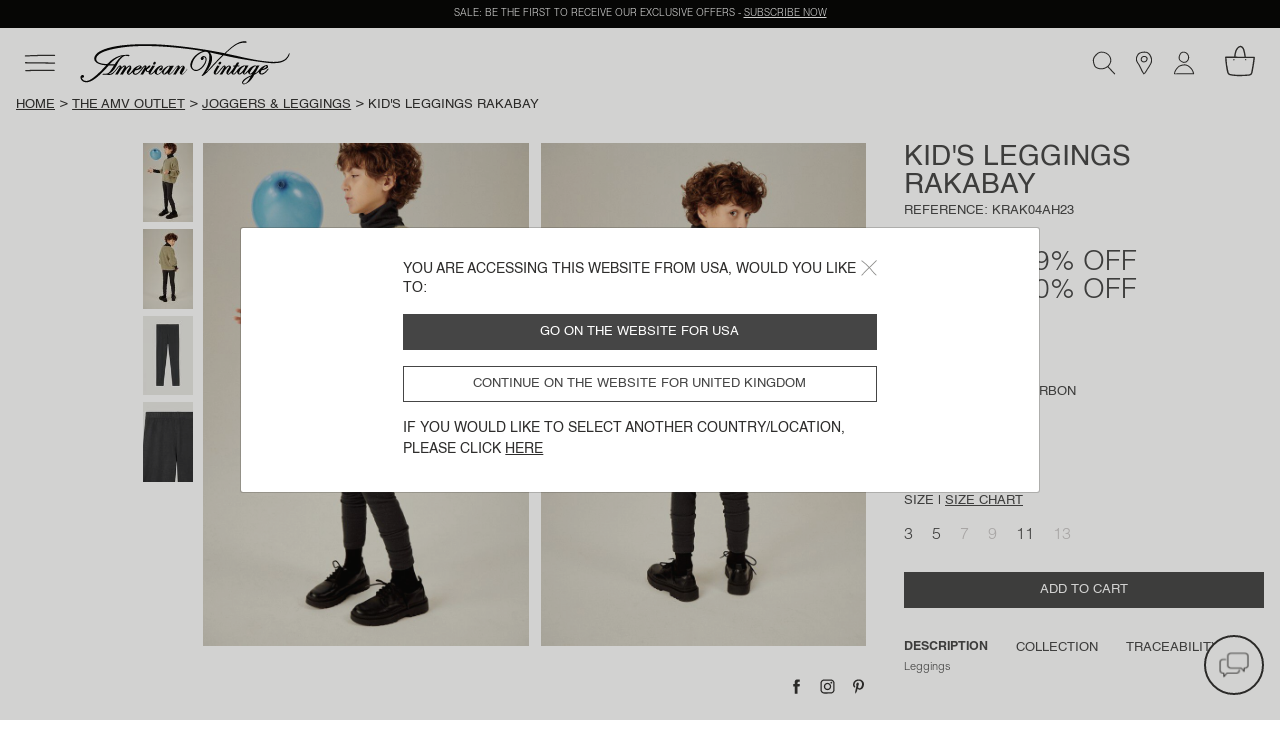

--- FILE ---
content_type: text/html;charset=UTF-8
request_url: https://www.americanvintage-store.com/gb/en/KRAK04AH23-CARVIN.html
body_size: 33193
content:
<!DOCTYPE html>
<html lang="en">
<head>
<meta charset=UTF-8>
<meta http-equiv="x-ua-compatible" content="ie=edge">
<meta name="viewport" content="width=device-width, initial-scale=1, minimum-scale=1, maximum-scale=1 user-scalable=no">

<script>
    window.dataLayer = window.dataLayer || [];
    function gtag(){dataLayer.push(arguments);}
    gtag('set', 'url_passthrough', false);
    gtag('set', 'ads_data_redaction', true);
    gtag('consent', 'default', {
        'ad_storage': 'denied',
        'ad_user_data': 'denied',
        'ad_personalization': 'denied',
        'analytics_storage': 'denied',
        'personalization_storage': 'denied',
        'functionality_storage': 'granted',
        'security_storage': 'granted'
    });

</script>







    <link rel="canonical" href="https://www.americanvintage-store.com/gb/en/KRAK04AH23-CARVIN.html" />



    
        <script type="application/ld+json">
            {"@context":"http://schema.org/","@type":"Product","name":"Kid's leggings Rakabay","description":"Leggings","brand":{"@type":"Brand","name":"American Vintage"},"image":["https://www.americanvintage-store.com/dw/image/v2/BGNV_PRD/on/demandware.static/-/Sites-master-catalog/default/dw397e4ed5/images/productPictures/H23/KRAK04AH23/KRAK04AH23-CARVIN-MODEL-1-large.jpg?sw=1440&sh=2250","https://www.americanvintage-store.com/dw/image/v2/BGNV_PRD/on/demandware.static/-/Sites-master-catalog/default/dw28219157/images/productPictures/H23/KRAK04AH23/KRAK04AH23-CARVIN-MODEL-2-large.jpg?sw=1440&sh=2250","https://www.americanvintage-store.com/dw/image/v2/BGNV_PRD/on/demandware.static/-/Sites-master-catalog/default/dwe3989bfe/images/productPictures/H23/KRAK04AH23/KRAK04AH23-CARVIN-1-large.jpg?sw=1440&sh=2250","https://www.americanvintage-store.com/dw/image/v2/BGNV_PRD/on/demandware.static/-/Sites-master-catalog/default/dw89b3d297/images/productPictures/H23/KRAK04AH23/KRAK04AH23-CARVIN-2-large.jpg?sw=1440&sh=2250"],"offers":{"@type":"Offer","url":"https://www.americanvintage-store.com/gb/en/KRAK04AH23-CARVIN.html","price":13.06,"priceCurrency":"GBP","priceValidUntil":"2026-02-03","itemCondition":"http://schema.org/UsedCondition","seller":{"@type":"Organization","name":"American Vintage"}}}
        </script>
    





<script type="text/javascript">
    (function(){
    AMV = window.AMV || {};
    AMV.i18n = {"cart":{"maxQtyReached":"Maximum quantity reached","emptyCartMsg":"Your shopping cart is empty","continueShopping":"Continue shopping","discountApplied":"Discount applied","discountRemoved":"Discount removed"},"common":{"shareOnFb":"Share on facebook","shareOnPin":"Share on pinterest","shareOnInsta":"Share on instagram","ajaxErrorMessage":"An error has occurred. Please try again later.","recaptchaErrorMessage":"Please enable the anti-spam control (Captcha check box to be ticked at the bottom of the form)","download":{"success":"The download has been successfully launched, please see the attachment at the bottom of the page or in the \"Downloads\" folder."}},"account":{"errorAddToCart":"An error has occurred. Please try again later.","resetPasswordDisabled":"A password reset email has already been sent to you. It may take a few minutes to arrive, so please wait (you will be able to submit a new request in 5 minutes)."},"address":{"postalCodeInvalid":"Zip code invalid"},"product":{"outOfStockLabel":"Out of stock"},"storelocator":{"storesCount":"points of sale found","geolocComptatibility":"Browser incompatible with geolocation","geolocActivate":"Please activate location services and authorise access to your location"},"checkout":{"payment":{"addnewcard":"New card","cvc":"Security code","errorCGV":"Please accept the terms and conditions to confirm this order","errorPayment":"Your payment could not be completed, your order was not processed. Please try again. If the problem persists, we invite you to use another payment method or to contact your bank."},"adyenNewCard":{"title":"card","desc":"Secure payment by card","bt":"New card"},"adyenStoredCard":{"holder":"Cardholder name:","date":"Expiry date:","number":"Card number:","expired":"Expired card"},"adyenGoogle":{"subtitle":"Secure payment via Google Pay","desc":"You will be redirected to Google Pay to complete your payment."},"adyenPaypal":{"subtitle":"Secure payment via PayPal","desc":"You will be redirected to PayPal to complete your payment."},"googlePayMailError":{"errorMail":"Please enter your email id"},"adyenApple":{"subtitle":"Secure payment via Apple Pay","desc":"You will be redirected to Apple Pay to complete your payment."},"confirmation":{"accountCreated":"Your account has been successfully created."}},"contactus":{"errorCancelOrder":"Unfortunately, this order can no longer be cancelled.","errorNotExistingOrder":"This order number is not valid","errorAlreadyCanceledOrder":"This order has already been cancelled","errorNotExistingReturnOrder":"This return number is not valid","topicWebOrderId":"topic.weborderid","topicWebOrderIdOther":"topic.weborderid.other","topicWebReturnId":"topic.webreturn","topicWebReturnIdOther":"topic.webreturn.other"},"requestAcceptHeader":"text/html,application/xhtml+xml,application/xml;q=0.9,image/webp,image/apng,*/*;q=0.8,application/signed-exchange;v=b3;q=0.9"};
    AMV.preferences = {"plp":{"defaultPageSize":30,"displayGrid":{"creative":"creative","simple":"simple"},"defaultCategory":"defaultCategory"},"session":{"outputPoint":"https://www.americanvintage-store.com/on/demandware.store/Sites-AMV-Site/en_GB/Locale-ShowPopinRedirect?userLocale=en_US&siteAction=https%3a%2f%2fwww%2eamericanvintage-store%2ecom%2fgb%2fen%2fKRAK04AH23-CARVIN%2ehtml&userAction=https%3a%2f%2fwww%2eamericanvintage-store%2ecom%2fus%2fen%2fKRAK04AH23-CARVIN%2ehtml&prehome=false"},"google":{"recaptchaScriptUrl":"https://www.google.com/recaptcha/api.js?hl={localeToReplace}","recaptchaClientKeyv3":"6Lc7PaocAAAAAHNpKYZEMZNPXjSZqbNWAlweWPFE","recaptchaClientKey":"6LcxSN4cAAAAAAvrAIPhhK_RGHPVdDUtAn7wBI4n","enableCaptchaLogin":false},"system":{"isProductionInstance":true},"adaCompliance":{"siteKey":"9b095b68051c3195069b8d2779f572f9","desktopPosition":"Left","mobilePosition":"Left"},"checkout":{"thresholdWarningAmountCart":800,"hidePaypalLaterButton":true,"adyenRecurringEnabled":false},"site":{"id":"AMV"}};
    AMV.urls = {"static":"aHR0cHM6Ly93d3cuYW1lcmljYW52aW50YWdlLXN0b3JlLmNvbS9vbi9kZW1hbmR3YXJlLnN0YXRpYy9TaXRlcy1BTVYtU2l0ZS8tL2VuX0dCL3YxNzY5MjI3Mzg2NzU4Lw==","plp":{"selectGrid":"/on/demandware.store/Sites-AMV-Site/en_GB/Search-StoreGrid"},"pdp":{"lastVisitedProducts":"/on/demandware.store/Sites-AMV-Site/en_GB/Product-LastVisitedProducts","eventProductPage":"/on/demandware.store/Sites-AMV-Site/en_GB/Product-EventProductPage"},"shipping":{"clickAndCollectSelector":"/on/demandware.store/Sites-AMV-Site/en_GB/ClickAndCollect-ShowStoreSelector"},"common":{"home":"/gb/en/"},"prehome":{"setLocale":"/on/demandware.store/Sites-AMV-Site/en_GB/Locale-SetLocale","getLanguagesByCountry":"/on/demandware.store/Sites-AMV-Site/en_GB/Locale-GetLanguagesByCountry"},"payment":{"addVoucher":"/on/demandware.store/Sites-AMV-Site/en_GB/CheckoutServices-AddVoucher","deletePayment":"/on/demandware.store/Sites-AMV-Site/en_GB/PaymentInstruments-DeletePayment","fetchGiftCards":"/on/demandware.store/Sites-AMV-Site/en_GB/Adyen-fetchGiftCards","removeVoucher":"/on/demandware.store/Sites-AMV-Site/en_GB/CheckoutServices-RemoveVoucher","sessions":"/on/demandware.store/Sites-AMV-Site/en_GB/Adyen-Sessions","threeds":"/on/demandware.store/Sites-AMV-Site/en_GB/Adyen-PaymentsDetails","customerPaymentInstrumentsTokens":"/on/demandware.store/Sites-AMV-Site/en_GB/CheckoutServices-PaymentInstrumentsTokens"},"order":{"confirmation":{"popinCreateAccount":"/on/demandware.store/Sites-AMV-Site/en_GB/Order-PopInCreateAccount"}},"google":{"captchaValidation":"https://www.americanvintage-store.com/on/demandware.store/Sites-AMV-Site/en_GB/Page-ValidateGoogleCaptcha"},"contactus":{"isCancelableOrder":"https://www.americanvintage-store.com/on/demandware.store/Sites-AMV-Site/en_GB/WebToCase-IsCancelableOrder","isExistingOrder":"https://www.americanvintage-store.com/on/demandware.store/Sites-AMV-Site/en_GB/WebToCase-IsExistingOrder","isExistingReturnOrder":"https://www.americanvintage-store.com/on/demandware.store/Sites-AMV-Site/en_GB/WebToCase-IsExistingReturnOrder"}};
    AMV.dynamic = {
  "action": "Page-DynamicResource",
  "queryString": "",
  "locale": {
    "countryCode": "gb",
    "language": "en",
    "id": "en_GB"
  },
  "session": {
    "outputPoint": "https://www.americanvintage-store.com/on/demandware.store/Sites-AMV-Site/en_GB/Locale-ShowPopinRedirect?userLocale=en_US&siteAction=https%3a%2f%2fwww%2eamericanvintage-store%2ecom%2fgb%2fen%2fKRAK04AH23-CARVIN%2ehtml&userAction=https%3a%2f%2fwww%2eamericanvintage-store%2ecom%2fus%2fen%2fKRAK04AH23-CARVIN%2ehtml&prehome=false"
  },
  "gtm": {
    "currency": "GBP",
    "page_country": "GB",
    "page_environment": "prod",
    "page_language": "en",
    "page_location": "United Kingdom",
    "page_site": "boutique",
    "user_crm": "",
    "user_email": "",
    "user_id": null,
    "user_logged": false,
    "user_orders": 0,
    "user_type": "guest",
    "event_id": "5tOvhbTuCbg5X3zKci6CkFg5E9b4uiyTYWs=|1769248902"
  }
};
    })()
</script>

<!-- Google Tag Manager -->
<script>(function(w,d,s,l,i){w[l]=w[l]||[];w[l].push({'gtm.start': new Date().getTime(),event:'gtm.js'});var f=d.getElementsByTagName(s)[0], j=d.createElement(s),dl=l!='dataLayer'?'&l='+l:'';j.async=true;j.src= 'https://www.googletagmanager.com/gtm.js?id='+i+dl;f.parentNode.appendChild(j,f); })(window,document,'script','dataLayer','GTM-TLC7KW9');</script>
<!-- End Google Tag Manager -->


    <script type="text/javascript">!function(a,b){b=a.createElement("script"),b.type="text/javascript",b.async=!0,b.onload=function(){"function"==typeof TapbuyInit&&TapbuyInit()},b.src="https://amv.api.tapbuy.io/js/tapbuy.js?key=2x3X70BIENhXOUO%2B8Sr8AQ%3D%3D&country=GB",a.getElementsByTagName("head")[0].appendChild(b)}(document);</script>





    
    <script>
    window.axeptioSettings = {
        clientId: "68108e59c3e03b6a6f759f3b",
        cookiesVersion: "UE_" + document.documentElement.lang,
        userCookiesDomain: "americanvintage-store.com",
        triggerGTMEvents: "update_only"
    };
        </script>

    <script async src="https://static.axept.io/sdk.js"></script>
    



<!-- Critical CSS -->
<link rel="stylesheet" href="/on/demandware.static/Sites-AMV-Site/-/en_GB/v1769227386758/css/critical.css" />

<!-- Global CSS -->
<link
  rel="preload"
  href="/on/demandware.static/Sites-AMV-Site/-/en_GB/v1769227386758/css/global.css"
  as="style"
  onload="this.onload=null;this.rel='stylesheet'"
/>

<!-- Component and Page CSS -->

  
    <link rel="stylesheet" href="/on/demandware.static/Sites-AMV-Site/-/en_GB/v1769227386758/css/pdp.css" />
  


<script defer="defer" src="/on/demandware.static/Sites-AMV-Site/-/en_GB/v1769227386758/js/main.js"></script>


  
    <script defer="defer" src="/on/demandware.static/Sites-AMV-Site/-/en_GB/v1769227386758/js/pdp.js"></script>
  






  <title>Kid&#x27;s leggings Rakabay - VINTAGE CARBON Black - H23 | American Vintage United Kingdom</title>


<meta name="description" content="Shop our Kid's leggings Rakabay - VINTAGE CARBON - Black - 96% cotton, 4% elastane - line on American Vintage. Returns within 30 days."/>
<meta name="keywords" content="American Vintage"/>



    
        <meta name="robots" content="index, follow">
    

    
        <meta property="og:url" content="https://www.americanvintage-store.com/gb/en/KRAK04AH23-CARVIN.html">
    







    
    
        <link rel="alternate" href="https://www.americanvintage-store.com/at/de/KRAK04AH23-CARVIN.html" hreflang="de-AT"/>
    
        <link rel="alternate" href="https://www.americanvintage-store.com/it/it/KRAK04AH23-CARVIN.html" hreflang="it-IT"/>
    
        <link rel="alternate" href="https://www.americanvintage-store.com/gr/en/KRAK04AH23-CARVIN.html" hreflang="en-GR"/>
    
        <link rel="alternate" href="https://www.americanvintage-store.com/it/en/KRAK04AH23-CARVIN.html" hreflang="en-IT"/>
    
        <link rel="alternate" href="https://www.americanvintage-store.com/ch/it/KRAK04AH23-CARVIN.html" hreflang="it-CH"/>
    
        <link rel="alternate" href="https://www.americanvintage-store.com/be/fr/KRAK04AH23-CARVIN.html" hreflang="fr-BE"/>
    
        <link rel="alternate" href="https://www.americanvintage-store.com/es/en/KRAK04AH23-CARVIN.html" hreflang="en-ES"/>
    
        <link rel="alternate" href="https://www.americanvintage-store.com/at/en/KRAK04AH23-CARVIN.html" hreflang="en-AT"/>
    
        <link rel="alternate" href="https://www.americanvintage-store.com/fr/fr/KRAK04AH23-CARVIN.html" hreflang="fr-FR"/>
    
        <link rel="alternate" href="https://www.americanvintage-store.com/cy/en/KRAK04AH23-CARVIN.html" hreflang="en-CY"/>
    
        <link rel="alternate" href="https://www.americanvintage-store.com/lu/fr/KRAK04AH23-CARVIN.html" hreflang="fr-LU"/>
    
        <link rel="alternate" href="https://www.americanvintage-store.com/cz/en/KRAK04AH23-CARVIN.html" hreflang="en-CZ"/>
    
        <link rel="alternate" href="https://www.americanvintage-store.com/de/de/KRAK04AH23-CARVIN.html" hreflang="de-DE"/>
    
        <link rel="alternate" href="https://www.americanvintage-store.com/ad/es/KRAK04AH23-CARVIN.html" hreflang="es-AD"/>
    
        <link rel="alternate" href="https://www.americanvintage-store.com/pl/en/KRAK04AH23-CARVIN.html" hreflang="en-PL"/>
    
        <link rel="alternate" href="https://www.americanvintage-store.com/ch/de/KRAK04AH23-CARVIN.html" hreflang="de-CH"/>
    
        <link rel="alternate" href="https://www.americanvintage-store.com/de/en/KRAK04AH23-CARVIN.html" hreflang="en-DE"/>
    
        <link rel="alternate" href="https://www.americanvintage-store.com/no/en/KRAK04AH23-CARVIN.html" hreflang="en-NO"/>
    
        <link rel="alternate" href="https://www.americanvintage-store.com/nl/en/KRAK04AH23-CARVIN.html" hreflang="en-NL"/>
    
        <link rel="alternate" href="https://www.americanvintage-store.com/pt/en/KRAK04AH23-CARVIN.html" hreflang="en-PT"/>
    
        <link rel="alternate" href="https://www.americanvintage-store.com/hk/en/KRAK04AH23-CARVIN.html" hreflang="en-HK"/>
    
        <link rel="alternate" href="https://www.americanvintage-store.com/es/es/KRAK04AH23-CARVIN.html" hreflang="es-ES"/>
    
        <link rel="alternate" href="https://www.americanvintage-store.com/be/en/KRAK04AH23-CARVIN.html" hreflang="en-BE"/>
    
        <link rel="alternate" href="https://www.americanvintage-store.com/fi/en/KRAK04AH23-CARVIN.html" hreflang="en-FI"/>
    
        <link rel="alternate" href="https://www.americanvintage-store.com/lt/en/KRAK04AH23-CARVIN.html" hreflang="en-LT"/>
    
        <link rel="alternate" href="https://www.americanvintage-store.com/lu/en/KRAK04AH23-CARVIN.html" hreflang="en-LU"/>
    
        <link rel="alternate" href="https://www.americanvintage-store.com/nl/nl/KRAK04AH23-CARVIN.html" hreflang="nl-NL"/>
    
        <link rel="alternate" href="https://www.americanvintage-store.com/dk/en/KRAK04AH23-CARVIN.html" hreflang="en-DK"/>
    
        <link rel="alternate" href="https://www.americanvintage-store.com/fr/en/KRAK04AH23-CARVIN.html" hreflang="en-FR"/>
    
        <link rel="alternate" href="https://www.americanvintage-store.com/hr/en/KRAK04AH23-CARVIN.html" hreflang="en-HR"/>
    
        <link rel="alternate" href="https://www.americanvintage-store.com/lv/en/KRAK04AH23-CARVIN.html" hreflang="en-LV"/>
    
        <link rel="alternate" href="https://www.americanvintage-store.com/be/nl/KRAK04AH23-CARVIN.html" hreflang="nl-BE"/>
    
        <link rel="alternate" href="https://www.americanvintage-store.com/sg/en/KRAK04AH23-CARVIN.html" hreflang="en-SG"/>
    
        <link rel="alternate" href="https://www.americanvintage-store.com/ch/fr/KRAK04AH23-CARVIN.html" hreflang="fr-CH"/>
    
        <link rel="alternate" href="https://www.americanvintage-store.com/se/en/KRAK04AH23-CARVIN.html" hreflang="en-SE"/>
    
        <link rel="alternate" href="https://www.americanvintage-store.com/sk/en/KRAK04AH23-CARVIN.html" hreflang="en-SK"/>
    
        <link rel="alternate" href="https://www.americanvintage-store.com/si/en/KRAK04AH23-CARVIN.html" hreflang="en-SI"/>
    
        <link rel="alternate" href="https://www.americanvintage-store.com/ie/en/KRAK04AH23-CARVIN.html" hreflang="en-IE"/>
    
        <link rel="alternate" href="https://www.americanvintage-store.com/gb/en/KRAK04AH23-CARVIN.html" hreflang="en-GB"/>
    
        <link rel="alternate" href="https://www.americanvintage-store.com/ee/en/KRAK04AH23-CARVIN.html" hreflang="en-EE"/>
    
        <link rel="alternate" href="https://www.americanvintage-store.com/sg/fr/KRAK04AH23-CARVIN.html" hreflang="fr-SG"/>
    
        <link rel="alternate" href="https://www.americanvintage-store.com/us/en/KRAK04AH23-CARVIN.html" hreflang="en-US"/>
    
        <link rel="alternate" href="https://www.americanvintage-store.com/lu/de/KRAK04AH23-CARVIN.html" hreflang="de-LU"/>
    
        <link rel="alternate" href="https://www.americanvintage-store.com/ch/en/KRAK04AH23-CARVIN.html" hreflang="en-CH"/>
    
        <link rel="alternate" href="https://www.americanvintage-store.com/gb/fr/KRAK04AH23-CARVIN.html" hreflang="fr-GB"/>
    
        <link rel="alternate" href="https://www.americanvintage-store.com/mt/en/KRAK04AH23-CARVIN.html" hreflang="en-MT"/>
    




<link rel="manifest" href="/on/demandware.static/Sites-AMV-Site/-/default/dw2aac89a6/medias/favicon/manifest.json" />
<link rel="apple-touch-icon" sizes="57x57" href="/on/demandware.static/Sites-AMV-Site/-/default/dw76776b28/medias/favicon/apple-icon-57x57.png" />
<link rel="apple-touch-icon" sizes="60x60" href="/on/demandware.static/Sites-AMV-Site/-/default/dwde6871c4/medias/favicon/apple-icon-60x60.png" />
<link rel="apple-touch-icon" sizes="72x72" href="/on/demandware.static/Sites-AMV-Site/-/default/dw6c54c269/medias/favicon/apple-icon-72x72.png" />
<link rel="apple-touch-icon" sizes="76x76" href="/on/demandware.static/Sites-AMV-Site/-/default/dw00458110/medias/favicon/apple-icon-76x76.png" />
<link rel="apple-touch-icon" sizes="114x114" href="/on/demandware.static/Sites-AMV-Site/-/default/dw3413f7e8/medias/favicon/apple-icon-114x114.png" />
<link rel="apple-touch-icon" sizes="120x120" href="/on/demandware.static/Sites-AMV-Site/-/default/dwee930df3/medias/favicon/apple-icon-120x120.png" />
<link rel="apple-touch-icon" sizes="144x144" href="/on/demandware.static/Sites-AMV-Site/-/default/dw3860d746/medias/favicon/apple-icon-144x144.png" />
<link rel="apple-touch-icon" sizes="152x152" href="/on/demandware.static/Sites-AMV-Site/-/default/dwdbd881b7/medias/favicon/apple-icon-152x152.png" />
<link rel="apple-touch-icon" sizes="180x180" href="/on/demandware.static/Sites-AMV-Site/-/default/dw63d05e80/medias/favicon/apple-icon-180x180.png" />
<link rel="icon" type="image/png" sizes="192x192"  href="/on/demandware.static/Sites-AMV-Site/-/default/dwb4466bc1/medias/favicon/android-icon-192x192.png" />
<link rel="icon" type="image/png" sizes="32x32" href="/on/demandware.static/Sites-AMV-Site/-/default/dwf8806669/medias/favicon/favicon-32x32.png" />
<link rel="icon" type="image/png" sizes="96x96" href="/on/demandware.static/Sites-AMV-Site/-/default/dwb4feb851/medias/favicon/favicon-96x96.png" />
<link rel="icon" type="image/png" sizes="16x16" href="/on/demandware.static/Sites-AMV-Site/-/default/dw05a054de/medias/favicon/favicon-16x16.png" />
<meta name="msapplication-TileImage" content="/on/demandware.static/Sites-AMV-Site/-/default/dw11053ead/medias/favicon/ms-icon-144x144.png" />
<meta name="msapplication-TileColor" content="#ffffff" />
<meta name="theme-color" content="#ffffff" />
<script type="text/javascript">//<!--
/* <![CDATA[ (head-active_data.js) */
var dw = (window.dw || {});
dw.ac = {
    _analytics: null,
    _events: [],
    _category: "",
    _searchData: "",
    _anact: "",
    _anact_nohit_tag: "",
    _analytics_enabled: "true",
    _timeZone: "Europe/Paris",
    _capture: function(configs) {
        if (Object.prototype.toString.call(configs) === "[object Array]") {
            configs.forEach(captureObject);
            return;
        }
        dw.ac._events.push(configs);
    },
	capture: function() { 
		dw.ac._capture(arguments);
		// send to CQ as well:
		if (window.CQuotient) {
			window.CQuotient.trackEventsFromAC(arguments);
		}
	},
    EV_PRD_SEARCHHIT: "searchhit",
    EV_PRD_DETAIL: "detail",
    EV_PRD_RECOMMENDATION: "recommendation",
    EV_PRD_SETPRODUCT: "setproduct",
    applyContext: function(context) {
        if (typeof context === "object" && context.hasOwnProperty("category")) {
        	dw.ac._category = context.category;
        }
        if (typeof context === "object" && context.hasOwnProperty("searchData")) {
        	dw.ac._searchData = context.searchData;
        }
    },
    setDWAnalytics: function(analytics) {
        dw.ac._analytics = analytics;
    },
    eventsIsEmpty: function() {
        return 0 == dw.ac._events.length;
    }
};
/* ]]> */
// -->
</script>
<script type="text/javascript">//<!--
/* <![CDATA[ (head-cquotient.js) */
var CQuotient = window.CQuotient = {};
CQuotient.clientId = 'bgnv-AMV';
CQuotient.realm = 'BGNV';
CQuotient.siteId = 'AMV';
CQuotient.instanceType = 'prd';
CQuotient.locale = 'en_GB';
CQuotient.fbPixelId = '__UNKNOWN__';
CQuotient.activities = [];
CQuotient.cqcid='';
CQuotient.cquid='';
CQuotient.cqeid='';
CQuotient.cqlid='';
CQuotient.apiHost='api.cquotient.com';
/* Turn this on to test against Staging Einstein */
/* CQuotient.useTest= true; */
CQuotient.useTest = ('true' === 'false');
CQuotient.initFromCookies = function () {
	var ca = document.cookie.split(';');
	for(var i=0;i < ca.length;i++) {
	  var c = ca[i];
	  while (c.charAt(0)==' ') c = c.substring(1,c.length);
	  if (c.indexOf('cqcid=') == 0) {
		CQuotient.cqcid=c.substring('cqcid='.length,c.length);
	  } else if (c.indexOf('cquid=') == 0) {
		  var value = c.substring('cquid='.length,c.length);
		  if (value) {
		  	var split_value = value.split("|", 3);
		  	if (split_value.length > 0) {
			  CQuotient.cquid=split_value[0];
		  	}
		  	if (split_value.length > 1) {
			  CQuotient.cqeid=split_value[1];
		  	}
		  	if (split_value.length > 2) {
			  CQuotient.cqlid=split_value[2];
		  	}
		  }
	  }
	}
}
CQuotient.getCQCookieId = function () {
	if(window.CQuotient.cqcid == '')
		window.CQuotient.initFromCookies();
	return window.CQuotient.cqcid;
};
CQuotient.getCQUserId = function () {
	if(window.CQuotient.cquid == '')
		window.CQuotient.initFromCookies();
	return window.CQuotient.cquid;
};
CQuotient.getCQHashedEmail = function () {
	if(window.CQuotient.cqeid == '')
		window.CQuotient.initFromCookies();
	return window.CQuotient.cqeid;
};
CQuotient.getCQHashedLogin = function () {
	if(window.CQuotient.cqlid == '')
		window.CQuotient.initFromCookies();
	return window.CQuotient.cqlid;
};
CQuotient.trackEventsFromAC = function (/* Object or Array */ events) {
try {
	if (Object.prototype.toString.call(events) === "[object Array]") {
		events.forEach(_trackASingleCQEvent);
	} else {
		CQuotient._trackASingleCQEvent(events);
	}
} catch(err) {}
};
CQuotient._trackASingleCQEvent = function ( /* Object */ event) {
	if (event && event.id) {
		if (event.type === dw.ac.EV_PRD_DETAIL) {
			CQuotient.trackViewProduct( {id:'', alt_id: event.id, type: 'raw_sku'} );
		} // not handling the other dw.ac.* events currently
	}
};
CQuotient.trackViewProduct = function(/* Object */ cqParamData){
	var cq_params = {};
	cq_params.cookieId = CQuotient.getCQCookieId();
	cq_params.userId = CQuotient.getCQUserId();
	cq_params.emailId = CQuotient.getCQHashedEmail();
	cq_params.loginId = CQuotient.getCQHashedLogin();
	cq_params.product = cqParamData.product;
	cq_params.realm = cqParamData.realm;
	cq_params.siteId = cqParamData.siteId;
	cq_params.instanceType = cqParamData.instanceType;
	cq_params.locale = CQuotient.locale;
	
	if(CQuotient.sendActivity) {
		CQuotient.sendActivity(CQuotient.clientId, 'viewProduct', cq_params);
	} else {
		CQuotient.activities.push({activityType: 'viewProduct', parameters: cq_params});
	}
};
/* ]]> */
// -->
</script>

</head>
<body class="page" data-action="Product-Show" data-querystring="pid=KRAK04AH23-CARVIN">




<div class="svg-preload">
    <svg id="amv-inline-sprite" xmlns="http://www.w3.org/2000/svg"></svg>
    <svg xmlns="http://www.w3.org/2000/svg" width="318.061" height="95.439" viewBox="0 0 318.061 95.439"><path id="main-logo" d="M162.1,48.2c0.4,0.6,0.5,1.5,0.2,2.4c-0.6,1.7-2.2,3.1-3.7,3.1c-0.7,0-1.2-0.3-1.6-0.8 c-0.4-0.6-0.5-1.5-0.2-2.5c0.6-1.7,2.2-3.1,3.7-3.1C161.2,47.5,161.7,47.7,162.1,48.2z M298.8,53.5c1.5,0,3.2-1.4,3.7-3.1 c0.3-0.9,0.2-1.8-0.3-2.4c-0.4-0.5-0.9-0.8-1.6-0.8c-1.5,0-3.2,1.4-3.7,3.1c-0.3,0.9-0.2,1.8,0.3,2.4 C297.6,53.3,298.1,53.5,298.8,53.5z M404.1,62.7c0.2,0.4-0.2,1-0.6,1.5l-0.4,0.5c-2,2.8-7.2,10.1-13.5,10.5h-0.5 c-3.8,0-6-3.1-6.2-6.1c-0.9,1-3.8,3.8-9.6,6.9c0,0.1-7.8,17.3-21.5,20.5c-0.2,0-0.4,0.1-0.6,0.1c-1.1,0-2.6-0.6-3.4-2 c-0.6-1.1-0.9-3.1,1.2-6.2c4-6.1,17.4-11.5,18-11.7l1.5-2.9c-0.8,0.5-2.3,1.2-3.7,1.2c-0.3,0-0.6,0-0.9-0.1 c-2.1-0.6-3.7-2.8-3.9-5.5c-1.1,1.3-5.1,5.7-7.7,5.7c-1.6,0-3.7-1.5-4-4.7c-0.8,1.2-3,4.1-5.7,4.6c-0.4,0.1-0.7,0.1-1.1,0.1 c-1.2,0-2.3-0.5-3.1-1.3c-1-1.1-1.6-2.7-1.6-4.3c-0.2,0-0.8,0.2-1.9,1.7l-0.1,0.1c-1.4,1.8-3.2,4-5.8,4c-0.8,0-1.6-0.2-2.4-0.6 c-2-1-2.1-3-2.1-3.8c-0.4,0.3-1.1,0.9-2.5,2.3c-1.5,1.5-3.1,2.2-4.5,2.2c-1.2,0-2.2-0.5-3.1-1.6c-1.7-2.2-0.7-5.9,3.1-11.3 c1.5-2.2,2.9-4.2,2.6-4.8c0-0.1-0.1-0.2-0.5-0.3h-0.2c-1,0-3.9,1-9.8,9.9c-1,1.5-4.6,7.4-4.6,7.5l-0.1,0.1h-0.1c0,0-1.6-0.1-3.1-0.1 c-0.9,0-1.6,0-2.1,0.1l-0.4,0.1l0.2-0.4c0.1-0.1,5.8-8.6,7.8-12.3c1.5-2.7,2.1-4.5,1.9-4.9h-0.1c-0.2,0-0.6,0.1-1.3,0.9 c-1.5,1.4-3.6,4.1-5.8,6.8c-2.2,2.9-4.5,5.7-6.4,7.6c-1.6,1.6-3.4,2.5-5.1,2.5c-2.1,0-3.6-1.3-3.8-3.3c-0.3-2.9,1.7-6.3,3.5-9.3 c0.4-0.6,0.7-1.2,1-1.8c1.9-3.5,3-5,3-5.1l0.1-0.1h0.1c0,0,2,0.2,3.6,0.2c0.6,0,1,0,1.4-0.1l0.4-0.1l-0.2,0.3c0,0.1-3.5,5.9-6.4,11 c-2.3,4-2.7,5.9-2.4,6.5c0.1,0.1,0.2,0.2,0.4,0.2h0.3c1.7-0.5,6.6-6.5,10.8-11.9c3.9-4.7,5.7-6.3,7.2-6.3c0.5,0,1,0.2,1.6,0.6 c1.4,1.2,1.6,2.9,1.6,3.8c1.1-1.2,4.3-4.3,6.6-4.3h0.3c1.6,0.2,2.8,0.8,3.5,1.8c0.7,1,0.8,2.4,0.3,4c-0.5,1.8-1.7,3.6-2.9,5.4 c-1,1.5-2,3.1-2.6,4.6c-0.6,1.5-0.5,2-0.3,2.2c0.1,0.1,0.2,0.2,0.4,0.2c0.5,0,1.4-0.5,2.1-1.3c4.1-4.3,9.7-11.5,11.2-15h-3.3 l1.4-2.2h3.3l3.9-6.3h0.1c0,0,0.8,0.3,2,0.3c0.9,0,1.7-0.1,2.5-0.4l0.4-0.1l-3.5,6.7h3.9v0.2c0,0-0.2,1.1-0.8,1.7l-0.1,0.1h-4.3 c-0.6,1.1-6.7,11.2-7.9,13c-0.5,0.9-0.6,2.1-0.3,2.8c0.2,0.3,0.4,0.4,0.7,0.4c0.5,0,1.4-0.3,3-2c4.2-4.3,5.2-6.8,5.2-6.8 c0-0.1,2.7-4.3,8.6-7.4c2.7-1.4,4.9-2.2,6.5-2.2c1.6,0,2.3,0.7,2.7,1.1l0.4-1l0.2,0.1c0,0,0.5,0.3,1.9,0.3c0.9,0,1.9-0.1,3.1-0.3 l0.4-0.1l-0.2,0.3c0,0.1-3.6,6.7-6.9,11.9c-1.9,3-2.3,5-2,5.7c0.1,0.1,0.2,0.2,0.4,0.2c0.3,0,0.9-0.2,1.9-1.3 c2.6-2.7,5.4-5.7,8.2-9.6c2.6-3.6,9.8-7.1,12.2-7.3h0.6c1.4,0,2,0.5,2.4,0.8c0.2,0.1,0.3,0.2,0.4,0.2h0.2c0.3,0,0.6-0.2,0.7-0.5 l0.1-0.2h0.2c0,0,0.7,0.2,1.7,0.2c1.1,0,2.2-0.2,3.3-0.6l0.5-0.2L375,72.6c1.2-0.5,4.8-2.3,8.3-7.1c4-5.5,9.4-9.4,15-10.8 c0.5-0.1,0.9-0.2,1.4-0.2c1.7,0,2.9,0.9,3.3,2.5c0.4,1.7-0.3,3.6-1.7,4.3c-3.1,1.8-6.4,3.5-11.8,4.5c-0.4,0.5-2.8,4.2-1.9,6 c0.3,0.6,0.9,0.9,1.8,1h0.3c2.8,0,7.5-3.3,10.2-7.2c1.7-2.1,3.2-3.4,3.9-3.4C403.9,62.5,404,62.6,404.1,62.7L404.1,62.7z M391.1,63.1c0.9-0.1,3-0.6,5.8-2.5c2.4-1.7,3.1-3.2,2.9-3.8c-0.1-0.2-0.3-0.3-0.6-0.3s-0.6,0.1-1,0.3 C396.1,57.9,392.3,61.9,391.1,63.1L391.1,63.1z M353.5,59.4c0.3-0.8,0.5-1.9,0.2-2.5c-0.1-0.2-0.3-0.3-0.6-0.3 c-0.4,0-0.9,0.2-1.5,0.6c-3.2,1.9-7.4,5.2-9.8,11.1c-1.3,3.1-1.1,4.2-0.8,4.5c0.1,0.2,0.3,0.3,0.5,0.3c0.9,0,2.5-1.1,4.4-3.1 C350.4,65.7,353,60.7,353.5,59.4L353.5,59.4z M365.5,79.5l-3.3,1.7c-6.7,3.4-13.3,9.8-12.7,12.4c0.2,0.7,0.9,1.1,2.3,1.2h0.2 C358.5,94.6,364.3,82.1,365.5,79.5L365.5,79.5z M377.3,57.4c-0.1-0.3-0.3-0.4-0.6-0.5c-0.1,0-0.3-0.1-0.4-0.1 c-1.9,0-5.4,3.4-6.5,4.8c-0.4,0.6-0.9,1.3-1.4,2c-1.5,2-3,4.1-3.9,6.2c-0.8,2-0.6,2.8-0.4,3.1c0.1,0.2,0.4,0.3,0.7,0.3 c1.2,0,3.6-1.6,5.9-4.5C373.7,64.7,377.9,59.2,377.3,57.4L377.3,57.4z M441.5,43c-5.3,5-14.1,7.5-26.4,7.5c-7.7,0-15.3-1-19.9-1.6 c-55.8-7.4-85.5-15.1-87.5-15.6c-0.5,0.5-3.3,3.3-8.2,8.3c-2.9,2.9-9.1,9.6-15.1,16.1c-5.3,5.6-10.3,11-12.3,13.1 c-4.2,4.3-9,7.5-10.6,7.5c-0.1,0-0.3,0-0.4-0.1c-0.2-0.1-0.3-0.2-0.3-0.4c-0.1-0.5,0.5-1.3,1.6-2.8c0.8-1,1.7-2.3,2.8-4 c7.4-11.5,10.3-20.7,11.3-26.5c1.4-7,0.9-12.8-1.2-15.9c-1.4-2.1-3.7-3.1-6.6-3.1c-4.6,0-10.7,2.8-16.2,7.4 c-8.8,7.2-12.6,17.4-12.4,24.3c0.1,5.3,4.7,7.8,8.9,7.8c1.2,0,2.3-0.2,3.2-0.6C262,60.5,268,49.3,269,44.2c0.6-3-0.2-4.7-0.9-5.6 c-0.9-1-2-1.4-2.7-1.4h-0.2c-0.8,0.1-1,0.3-1,0.3v0.2c0.9,0.7,1.3,1.8,0.8,3.1c-0.5,1.7-2.1,3-3.5,3c-0.6,0-1.2-0.3-1.7-0.8 c-1-1.2-1.3-2.7-0.7-4.2c0.7-1.9,2.6-3.3,5-3.7c0.3-0.1,0.7-0.1,1-0.1c2.1,0,4,1,5.1,2.7c1.3,1.9,2.1,5.6-0.8,12.3 c-4.9,11-14.5,17.5-21,17.5c-0.6,0-1.2-0.1-1.7-0.2c-3.1-0.6-7.1-2.9-9.1-7.3c-1.5-3.4-2.3-9.1,2.6-17.4 c7.5-12.8,19.6-17.5,22.8-18.6c-43-7-87.2-10.9-124.5-10.9c-14.6,0-27.7,0.6-37.9,1.8c-63.5,7.3-65.1,21.3-65.7,25.9 c-0.3,2.1,0.3,4,1.7,5.5c5,5.6,18.7,5.9,21.4,5.9h0.3c17.4-19,33.8-19.5,35.6-19.5h0.2c0,0,4.6-0.6,7.7-0.6c1.4,0,2.3,0.1,2.7,0.3 c1.2,0.7,1.8,1.3,1.7,1.8c-0.2,0.8-1.9,0.9-2.5,0.9c-0.5,0-0.9,0-1.3-0.1c-2.2-0.4-5.6-0.7-5.6-0.7c-3.6,0.8-6.9,3.4-11.4,8.9 c-2.3,2.8-3.8,5.9-5.5,9.3c-1.6,3.2-3.4,6.8-6,10.6c-4.5,6.3-10.3,9.6-12.1,10.5c0.4,0,0.9,0.1,1.4,0.1c1.1,0,2.1-0.1,2.8-0.4 c5-1.7,9.6-7.5,12.8-11.8c0.7-0.9,1.4-1.8,2-2.5c2.1-2.6,3.7-3.7,5-3.7c0.7,0,1.3,0.3,2.1,0.9c1.1,0.9,1,2.2,1,3v0.5 c0.3-0.1,1.7-1.5,2.5-2.4c1.5-1.5,2.9-1.9,3.9-1.9c1.8,0,3.3,1.1,3.6,2.7c0.2,1.2,0.4,1.8,0.5,2.1c0.9-1,4.4-4.8,7.1-4.8h0.5 c1.2,0.2,2.2,1.1,2.7,2.4c1,2.5,0.1,5.9-2.5,9.4c-2.5,3.4-3.6,5.4-3.3,6.1c0,0.1,0.1,0.2,0.6,0.2c0.2,0,0.6-0.1,1-0.2 c2.2-0.6,6.6-6.6,7.2-7.6c3-5.9,9.2-8.5,11.8-9.6l0.3-0.1c1-0.4,2-0.7,3-0.7c2.1,0,3.8,1,4.3,2.6c0.5,1.5-0.3,3.1-2.2,4.3 c-4.7,3.3-10.6,3.7-11.3,3.8c-2.5,3.1-2.4,5.2-2.3,5.7c0.1,0.5,0.3,0.9,0.5,1c0.6,0.4,1.4,0.6,2.2,0.6c3,0,6.3-2.9,8.3-5.3 c0.9-1.1,1.7-2.2,2.5-3.2c4.7-5.9,7.5-9.5,9.5-9.7h0.4c0.9,0,1.7,0.3,2.2,1c0.6,0.7,0.9,1.8,0.8,2.9c-0.1,1.1,0,1.7,0.1,2 c0.4-0.6,1.4-2.1,3.6-4.3c0.9-0.9,1.9-1.5,2.9-1.5c0.8,0,1.5,0.4,1.7,1c0.3,0.8-0.2,1.9-1.3,2.9c-3.1,2.6-5.9,4.6-6.4,4.9 c-0.2,1.5,0,2.7,0.6,3.3c0.3,0.4,0.8,0.6,1.3,0.6c0.4,0,0.8-0.1,1.3-0.3c2.1-0.9,8.6-11.9,8.7-12l0.1-0.1h0.1 c1.1,0.2,2.7,0.3,3.9,0.3h1.7l-0.2,0.3c0,0-3,4.7-5.8,9.2c-0.4,0.6-0.7,1.2-1.1,1.7c-1.3,2.1-2.4,3.9-2.7,5.1 c-0.2,0.9-0.1,1.3,0,1.5c0,0,0.1,0.1,0.3,0.1c0.9,0,3-1.6,5.9-4.4c0.7-0.7,1.4-1.7,2.2-2.9c1.3-2,3-4.3,6-6.9c2.9-2.5,5.9-4,8.4-4 c1.7,0,3,0.7,3.2,1.9c0.7,3.1-0.4,6.3-2.6,8.2c-0.8,0.6-1.7,1-2.6,1c-0.9,0-1.6-0.3-2-0.9c-0.3-0.5-0.4-1-0.2-1.6 c0.7-2,1.9-2.6,3-3.2c0.6-0.3,1.3-0.7,1.8-1.2s0.7-1.3,0.5-1.8c-0.2-0.4-0.5-0.6-1-0.6c-0.5,0-1.4,0.2-2.6,1.4 c-4.3,3.7-6.9,8.1-7.1,12c-0.1,1.1,0.2,2,0.7,2.5c0.4,0.4,0.9,0.6,1.6,0.6c1,0,2.1-0.4,2.7-0.9c3.6-2.6,6-5.5,8.1-8 c1.5-1.8,2.7-3.3,4.2-4.4c4.9-4.1,8.6-4.6,10.4-4.6c1,0,1.7,0.2,2,0.4c0.5,0.3,0.9,0.4,1.1,0.4l0.8-0.6h0.9c1.8,0,4-0.3,4.1-0.3h0.4 l-0.2,0.3c-0.1,0.1-5.8,9.7-8.5,14c-1.4,2.2-1.2,3.1-1,3.4c0.1,0.2,0.4,0.3,0.7,0.3c0.6,0,1.3-0.4,2-0.9c2.9-2.6,7.4-8.7,10.1-12.3 c0.9-1.2,1.5-2.1,1.9-2.5c1.4-1.7,2.9-2.6,4.4-2.6c0.9,0,1.6,0.3,2.2,0.9c0.6,0.6,0.8,1.5,0.7,2.4c-0.1,1.1,0,1.4,0.1,1.5 c0.4,0,1-0.8,1.2-1.1c1.9-2.4,3.7-3.5,5.3-3.5c1.2,0,2.3,0.6,3.3,1.7c2.6,2.9-0.4,8-3.2,12.2c-1.8,2.6-1.7,3.6-1.5,4 c0.1,0.3,0.4,0.3,0.6,0.3h0.2c3-0.6,9.6-10.6,9.7-10.7l-0.7-0.6h0.1c0.4,0.1,0.9,0.2,1,0.5c0.3,0.7-0.6,1.8-3.2,5.1l-1.2,1.6 c-2.8,3.7-5.2,5.5-7.4,5.5c-1.1,0-2.1-0.5-3-1.4c-2.5-2.7-0.8-5.9,4.7-14.6c0.7-1.2,0.6-1.7,0.6-1.8c-0.1-0.1-0.2-0.2-0.4-0.2 c-0.5,0-1.2,0.3-1.9,0.8c-1.5,1-3.6,3.2-5.7,5.9c-4.5,5.8-6.8,11-6.8,11.1l-0.1,0.1h-0.1c-0.7-0.1-1.5-0.1-2.5-0.1 c-1.6,0-3,0.1-3,0.1h-0.4l0.2-0.3c0.1-0.1,9.1-14.3,9.9-16.8c0.2-0.6,0.1-0.7,0.1-0.7c-0.7,0-2.9,2.1-5.3,5.1 c-0.5,0.7-1.1,1.4-1.7,2.3c-3.3,4.4-7.8,10.6-11.1,10.6s-4.1-3.4-4.2-4.6c-0.9,1.2-3.7,4.5-6.8,4.5c-4,0-4.8-4.6-5-6.2 c-1.2,1.5-5.4,6.4-9.4,6.4h-0.4c-5.2-0.4-6.1-4.4-6.3-5.8c-2.9,3.5-5.5,5.6-8.3,5.6c-0.5,0-1.1-0.1-1.6-0.2c-2.8-0.8-2.6-4.5-2.4-6 c-0.4,0.3-1.2,0.7-2.4,0.7h-0.6c-2.3-0.2-2.7-3-2.8-3.9c-2.2,1.2-6.1,9.3-6.1,9.4l-0.1,0.2l-0.2-0.1c-0.7-0.3-1.7-0.5-3.1-0.5 c-1.2,0-2.2,0.1-2.2,0.1l-0.4,0.1l0.2-0.3c0.1-0.1,8.3-13.5,9.5-16.2c0.4-0.9,0.2-1,0.2-1c-0.6,0-2.8,1.9-5.8,6.2 c-2.5,3.6-9.1,11.9-15,11.9h-0.4c-4.3-0.3-5.4-4.6-5.6-6.1c-1,1.4-4.8,6.1-7.7,6.1c-0.2,0-0.5,0-0.7-0.1c-2.9-0.9-4.1-3.2-3.4-6.4 c0.3-1.3,1.8-3.6,3.3-5.8c1.4-2.1,3.3-5,3-5.4c-0.2-0.3-0.5-0.4-0.8-0.4c-1,0-2.7,1.3-5.1,3.9c-3.8,4-9,13.7-9.1,13.8l-0.1,0.1h-0.1 C90.7,75.1,90,75,89.2,75c-1.7,0-3.2,0.3-3.2,0.3l-0.4,0.1l0.2-0.4c0.1-0.1,8-13,9.5-16.2c0.4-0.9,0.3-1.1,0.2-1.2 c0,0-0.1-0.1-0.2-0.1c-0.9,0-3.3,1.6-5.7,4.3c-3.4,3.8-8.8,13.4-8.8,13.5l-0.1,0.2l-0.2-0.1c-0.2-0.1-0.8-0.3-2.6-0.3 c-1.3,0-2.6,0.1-2.6,0.1H75l0.2-0.3c0.1-0.2,9.6-15.1,10.3-16.8c0.1-0.3,0.1-0.4,0.1-0.5h-0.1c-0.6,0-2.2,1-3.5,2.5 c-0.5,0.6-1.2,1.5-2,2.5c-2.2,2.9-5.2,6.7-8.8,10.3c-2.1,2-5.3,3.1-9.3,3.1c-3.1,0-5.6-0.6-5.6-0.7c-1,0.2-2.8,0.5-4.6,0.5 c-1.7,0-2.7-0.3-3.2-0.7c-0.2-0.2-0.2-0.4-0.2-0.7c0.1-0.9,1.6-1.3,4.4-1.3c1.7,0,3.2,0.2,3.2,0.2c3.3-0.4,5.9-1.7,9.5-6.6 c3-4.2,6.3-9.7,7-11.1H61.4c-4.6,5.3-27.6,32.3-42.9,35.7c-1.8,0.4-3.5,0.6-5.1,0.6c-10.7,0-12.2-9.2-12.3-9.3 c-0.4-2.3,0.2-4.3,1.6-5.3C3.8,76.2,4.3,76,5.4,76c1.7,0,3.1,1.4,3.1,3.1c0,1.7-1.4,3.1-3.1,3.1c-0.6,0-1.2-0.2-1.7-0.5 c0.1,0.2,0.1,0.5,0.2,0.7c1.8,5.7,6.8,6.6,9.6,6.6c0.8,0,1.4-0.1,1.4-0.1C27.1,87.8,52.1,59.5,56,55h-0.3 c-12.9-0.7-21.6-4.4-24.4-10.5c-1.8-3.9-0.8-8.5,2.7-12.9C36.6,27.8,53.9,9,140.2,9h6.1c73.9,0.8,160.2,19.1,163.6,19.8 c19.9-19.7,28.4-23.1,35.2-25c3.1-0.8,5.8-1.3,7.9-1.3c2.4,0,3.8,0.6,3.9,1.7c0.1,0.7,0,1.2-0.3,1.5c-0.3,0.3-0.6,0.4-1.3,0.4 c-0.4,0-0.9-0.1-1.6-0.1c-0.5-0.1-1.3-0.1-2.3-0.1c-3.9,0-11.6,1-20.5,7.3c-10.1,7.2-17.3,14.7-18.6,16.1c1.6,0.4,9.4,2.2,20.2,4.5 c2.9,0.6,5.9,1.3,9.1,2.1c10.6,2.5,23.6,5.4,40.3,8.3c10,1.7,20.7,2.7,26.3,3.1c2.6,0.2,5.2,0.3,7.5,0.3c22.9,0,27.8-9.5,30.4-14.5 c0.3-0.5,0.5-1,0.7-1.4c0.5-0.9,0.8-1.7,1.1-2.3c0.3-0.7,0.4-1,0.7-1c0.2,0,0.3,0.2,0.3,0.2C449.6,30.3,448.5,36.3,441.5,43z M179.1,71.7c0.1,1.2,0.4,1.8,0.9,1.8c1.3,0,3.5-2.6,5-4.3l0.3-0.3c4.6-5.1,7.2-10.2,6.7-11.7c-0.1-0.2-0.2-0.4-0.4-0.4h-0.3 c-1.3,0-3.6,1.6-6,4.2C182.1,64.3,178.9,69,179.1,71.7z M120,63.4c1-0.1,3.6-0.7,6.2-3c1.9-1.7,2.6-2.9,2.4-3.4 c-0.1-0.1-0.2-0.2-0.5-0.2c-0.3,0-0.8,0.1-1.7,0.5C123.7,58.5,120.9,62.2,120,63.4z M63.7,52.7h10.6C75,51.6,81.5,41,89.5,35.2 C86.3,36,74.6,39.5,63.7,52.7z M304.6,33l-26.3-6c4.3,5.1,5.7,11.4,4.3,18.4c-2.1,10.8-10.6,21.9-13,25c1.4-1.1,4.6-4.1,11.4-12.2 l0.4-0.5C289.1,49.1,302.7,35,304.6,33L304.6,33z"/></svg>
</div>

<script>
(function() {
    // Inject SVG sprite for <use> tag support
    var spriteUrl = '/on/demandware.static/Sites-AMV-Site/-/default/dwb1a99be5/sprite.svg';
    var container = document.getElementById('amv-inline-sprite');

    // Fetch the sprite and inject the SVG elements
    fetch(spriteUrl)
        .then(function(r) { return r.text(); })
        .then(function(svgText) {
            // Parse the fetched SVG
            var parser = new DOMParser();
            var doc = parser.parseFromString(svgText, 'image/svg+xml');
            var rootSvg = doc.documentElement;

            // Copy all nested SVG elements (the individual pictos)
            Array.from(rootSvg.querySelectorAll('svg[id]')).forEach(function(svg) {
                container.appendChild(svg.cloneNode(true));
            });
        })
        .catch(function(e) {
            console.warn('SVG sprite load failed:', e);
        });
})();
</script>


<header id="amv-header" class=" ">
  
	 


	
    
    
    
        
            

            

    
        
            <style>
                #amv-header .header-banner {
                    background-color: #000000;
                }
            </style>
        

        <section class="header-banner">
            
                
                    <div class="header-promotion" data-action-gtm="seo-promotion" data-gtm-assetid="Espot-soldes-nouvelles-remises" data-gtm-name="Espot soldes dem 2 nouvelles remises" data-gtm-location="header">
                        <a href="https://www.americanvintage-store.com/gb/en/sale-latest-arrivals/">NEW ITEMS ON SALE</a> UP TO 50% OFF: JACKETS, KNITWEAR, COATS, DRESSES…
                    </div>
                
            
                
                    <div class="header-promotion" data-action-gtm="seo-promotion" data-gtm-assetid="Espot-embasement-soldes" data-gtm-name="null" data-gtm-location="header">
                        SALE: BE THE FIRST TO RECEIVE OUR EXCLUSIVE OFFERS - <a href="https://www.americanvintage-store.com/gb/en/newsletter/ads-newsletter-sale.html"><u>SUBSCRIBE NOW</u></a>
                    </div>
                
            
                
                    <div class="header-promotion" data-action-gtm="seo-promotion" data-gtm-assetid="E-spot-livraison-100" data-gtm-name="E-spot livraison standard offerte d&egrave;s XX&euro;" data-gtm-location="header">
                        Free standard delivery over £135
                    </div>
                
            
                
                    <div class="header-promotion" data-action-gtm="seo-promotion" data-gtm-assetid="Espot-&eacute;tiquette-retour" data-gtm-name="E-spot-&eacute;tiquette-retour" data-gtm-location="header">
                        Easy Returns: download your return label with one click
                    </div>
                
            
        </section>
    

 
	

  <section class="header-navigation" role="navigation">
  
  <button data-sidebar="menu" data-sidebar-hover class="header-navigation-picto header-navigation-menu">
    <svg class="amv-picto">
      <use href="#burger" />
    </svg>
  </button>

  
  <div class="header-navigation-logo">
    <a href="https://www.americanvintage-store.com/gb/en/">
      <svg class="amv-logo" viewbox="0 0 450 100">
        <title>American Vintage</title>
        <use href="#main-logo" />
      </svg>
    </a>
  </div>

  
  <button class="header-navigation-picto header-navigation-search"
    aria-label="Search" data-action="toggle-search-layer">
    <svg class="amv-picto">
      <use href="#search" />
    </svg>
  </button>

  
  <button
    data-href="https://www.americanvintage-store.com/gb/en/stores"
    class="header-navigation-picto header-navigation-store"
    aria-label="Stores">
    <svg class="amv-picto amv-picto__multiple">
      <use href="#pin-o" />
      <use data-state="hover" href="#pin" />
    </svg>
  </button>

  
  <button
    data-href="https://www.americanvintage-store.com/gb/en/login"
    class="header-navigation-picto header-navigation-account"
    aria-label="My account">
    <svg class="amv-picto amv-picto__multiple ">
        <use href="#user-o" />
        <use data-state="hover" href="#user" />
        <use data-state="active" href="#user" />
    </svg>

    <div class="header-navigation-tooltip">
        <div class="header-navigation-tooltip-content">
            
                <strong>Log in</strong>
            
        </div>
    </div>
</button>

  
  

  
  <button
    data-sidebar="cart"
    data-sidebar-url="/on/demandware.store/Sites-AMV-Site/en_GB/Cart-MiniCartShow"
    data-sidebar-updated="true"
    data-minicart-products="[]"
    class="header-navigation-picto header-navigation-cart"
    aria-label="My shopping cart">
    <svg class="amv-picto amv-picto__multiple ">
        <use href="#basket-o" />
        <use data-state="active" href="#basket" />
        <use data-state="hover" href="#basket" />
    </svg>

    <span class="badge badge-pill badge-light  hidden">0</span>
</button>

</section>

  <aside class="sidebar main-menu" data-sidebar-id="menu">

    <div class="sidebar-overlay" data-action="close-sidebar"></div>

    <div class="sidebar-panel sidebar-panel--left">
        <header class="sidebar-header">
            <span class="sidebar-title">Menu</span>

            <button class="sidebar-close" data-action="close-sidebar">
                <svg class="amv-picto close-btn">
                    <use href="#times" />
                </svg>
            </button>
        </header>

        <section class="sidebar-body">
            <div class="level-1" data-scrollbar="vertical">
                <nav id="amv-menu">
    
	 


	
    

    
        <section class="menu-group menu-push-parent" role="menu">
            <button id="SOLDES" class="menu-group-title level-1-link"
                
                
                
                style=--color:#1240FF; tabindex="0">
                    Sale
            </button>

            
            <section class="menu-group-content">
    
        
        
            <ul role="menu" class="level-2">
                
                    <li role="presentation" class="menu-push-parent">
                        
                            <button id="MEILLEURES-VENTES-BIS-SOLDES" class="menu-group-title" tabindex="0"
                                data-push-label="Bestsellers"
                                
                                data-push-img="https://www.americanvintage-store.com/on/demandware.static/-/Sites-amv-storefront-catalog/default/dw27081435/images/2026/LP SOLDES H25 DEM2/MEILLEURES VENTES.jpg"
                                >
                                    Bestsellers
                            </button>
                            <section class="menu-group-content">
                                <ul role="menu" class="level-3">
                                    
                                        <li role="presentation">
                                            <a id="MEILLEURES-VENTES-FEMME-SOLDES" class="menu-item" href="https://www.americanvintage-store.com/gb/en/sale-women-best-sellers/"
                                                data-push-label="Bestsellers for her"
                                                
                                                data-push-img="https://www.americanvintage-store.com/on/demandware.static/-/Sites-amv-storefront-catalog/default/dw47531c57/images/2026/LP SOLDES H25 DEM2/MEILLEURES VENTES POUR ELLE.jpg"
                                                
                                                role="menuitem"  tabindex="-1">
                                                    Women
                                            </a>
                                        </li>
                                    
                                        <li role="presentation">
                                            <a id="MEILLEURES-VENTES-HOMME-SOLDES" class="menu-item" href="https://www.americanvintage-store.com/gb/en/sale-men-best-sellers/"
                                                data-push-label="Bestsellers for him"
                                                
                                                data-push-img="https://www.americanvintage-store.com/on/demandware.static/-/Sites-amv-storefront-catalog/default/dw8f85b778/images/2025/LP SOLDES H25/MEILLEURES VENTES POUR LUI2.jpg"
                                                
                                                role="menuitem"  tabindex="-1">
                                                    Men
                                            </a>
                                        </li>
                                    
                                        <li role="presentation">
                                            <a id="MEILLEURES-VENTES-ENFANT-SOLDES" class="menu-item" href="https://www.americanvintage-store.com/gb/en/sale-kids-best-sellers/"
                                                data-push-label="Bestsellers for kids"
                                                
                                                data-push-img="https://www.americanvintage-store.com/on/demandware.static/-/Sites-amv-storefront-catalog/default/dw4b975539/images/2026/LP SOLDES H25 DEM2/MEILLEURES VENTES POUR LES KIDS.jpg"
                                                
                                                role="menuitem"  tabindex="-1">
                                                    Kids
                                            </a>
                                        </li>
                                    
                                        <li role="presentation">
                                            <a id="MEILLEURES-VENTES-MIXTE-SOLDES" class="menu-item" href="https://www.americanvintage-store.com/gb/en/sale-best-sellers/"
                                                data-push-label="All the bestsellers"
                                                
                                                data-push-img="https://www.americanvintage-store.com/on/demandware.static/-/Sites-amv-storefront-catalog/default/dwc99e3bb6/images/2026/LP SOLDES H25 DEM2/TOUTES LES MEILLEURES VENTES.jpg"
                                                
                                                role="menuitem"  tabindex="-1">
                                                    See all
                                            </a>
                                        </li>
                                    
                                </ul>
                            </section>
                        
                    </li>
                
                    <li role="presentation" class="">
                        
                            <a id="MEILLEURES-OFFRES-MIXTE-SOLDES" class="menu-item" href="https://www.americanvintage-store.com/gb/en/sale-best-deals/"
                                data-push-label="Best deals"
                                
                                data-push-img="https://www.americanvintage-store.com/on/demandware.static/-/Sites-amv-storefront-catalog/default/dwd46839ee/images/2026/LP SOLDES H25 DEM2/SELECTION 50.jpg"
                                
                                role="menuitem"  tabindex="-1">
                                    Best deals
                            </a>
                        
                    </li>
                
                    <li role="presentation" class="menu-push-parent">
                        
                            <button id="ICONIQUES-MIXTE-SOLDES" class="menu-group-title" tabindex="0"
                                data-push-label="Iconics"
                                
                                
                                >
                                    Iconics
                            </button>
                            <section class="menu-group-content">
                                <ul role="menu" class="level-3">
                                    
                                        <li role="presentation">
                                            <a id="MAILLES-MIXTE-SOLDES" class="menu-item" href="https://www.americanvintage-store.com/gb/en/sale-knitwear/"
                                                data-push-label="knitwear"
                                                
                                                data-push-img="https://www.americanvintage-store.com/on/demandware.static/-/Sites-amv-storefront-catalog/default/dw9426ca47/images/2026/LP SOLDES H25 DEM2/LES MAILLES.jpg"
                                                
                                                role="menuitem"  tabindex="-1">
                                                    Knitwear
                                            </a>
                                        </li>
                                    
                                        <li role="presentation">
                                            <a id="T-SHIRT-MIXTE-SOLDES" class="menu-item" href="https://www.americanvintage-store.com/gb/en/sale-t-shirts/"
                                                data-push-label="T-shirts"
                                                
                                                data-push-img="https://www.americanvintage-store.com/on/demandware.static/-/Sites-amv-storefront-catalog/default/dw83f2ca45/images/2026/LP SOLDES H25 DEM2/LES T-SHIRTS.jpg"
                                                
                                                role="menuitem"  tabindex="-1">
                                                    T-shirts
                                            </a>
                                        </li>
                                    
                                        <li role="presentation">
                                            <a id="MOLLETON-MIXTE-SOLDES" class="menu-item" href="https://www.americanvintage-store.com/gb/en/sale-fleece-selection/"
                                                data-push-label="Fleece"
                                                
                                                data-push-img="https://www.americanvintage-store.com/on/demandware.static/-/Sites-amv-storefront-catalog/default/dw6c706f48/images/2026/LP SOLDES H25 DEM2/LE MOLLETON.jpg"
                                                
                                                role="menuitem"  tabindex="-1">
                                                    Fleece
                                            </a>
                                        </li>
                                    
                                        <li role="presentation">
                                            <a id="DENIM-MIXTE-SOLDES" class="menu-item" href="https://www.americanvintage-store.com/gb/en/sale-denim/"
                                                data-push-label="Denim"
                                                
                                                data-push-img="https://www.americanvintage-store.com/on/demandware.static/-/Sites-amv-storefront-catalog/default/dwd9ed1422/images/2026/LP SOLDES H25 DEM2/LE DENIM.jpg"
                                                
                                                role="menuitem"  tabindex="-1">
                                                    Denim
                                            </a>
                                        </li>
                                    
                                </ul>
                            </section>
                        
                    </li>
                
                    <li role="presentation" class="">
                        
                            <a id="PETITS-PRIX-MIXTES-SOLDES-DEM1" class="menu-item" href="https://www.americanvintage-store.com/gb/en/sale-bargains/"
                                data-push-label="Bargains"
                                
                                data-push-img="https://www.americanvintage-store.com/on/demandware.static/-/Sites-amv-storefront-catalog/default/dwb1111237/images/2026/LP SOLDES H25 DEM2/PETITS PRIX.jpg"
                                
                                role="menuitem"  tabindex="-1">
                                    Bargains
                            </a>
                        
                    </li>
                
                    <li role="presentation" class="">
                        
                            <a id="NOUVEAUTES-MIXTE-SOLDES-DEM2" class="menu-item" href="https://www.americanvintage-store.com/gb/en/sale-latest-arrivals/"
                                
                                
                                
                                
                                role="menuitem"  tabindex="-1">
                                    New discounted pieces
                            </a>
                        
                    </li>
                

                
            </ul>
        
    
        
        
            <ul role="menu" class="level-2">
                
                    <li role="presentation" class="">
                        
                            <a id="TLP-FEMME-SOLDES" class="menu-item" href="https://www.americanvintage-store.com/gb/en/sale-women/"
                                data-push-label="Sale for her"
                                
                                data-push-img="https://www.americanvintage-store.com/on/demandware.static/-/Sites-amv-storefront-catalog/default/dw0cbe0431/images/2026/LP SOLDES H25 DEM2/FEMME.jpg"
                                
                                role="menuitem"  tabindex="-1">
                                    Womenswear
                            </a>
                        
                    </li>
                
                    <li role="presentation" class="">
                        
                            <a id="PULLS-FEMME-SOLDES" class="menu-item" href="https://www.americanvintage-store.com/gb/en/sale-women-jumpers/"
                                
                                
                                
                                
                                role="menuitem"  tabindex="-1">
                                    Jumpers
                            </a>
                        
                    </li>
                
                    <li role="presentation" class="">
                        
                            <a id="GILETS-FEMME-SOLDES" class="menu-item" href="https://www.americanvintage-store.com/gb/en/sale-women-cardigans/"
                                
                                
                                
                                
                                role="menuitem"  tabindex="-1">
                                    Cardigans
                            </a>
                        
                    </li>
                
                    <li role="presentation" class="">
                        
                            <a id="T-SHIRTS-MANCHES-COURTES-FEMME-SOLDES" class="menu-item" href="https://www.americanvintage-store.com/gb/en/sale-women-short-sleeve-t-shirts/"
                                
                                
                                
                                
                                role="menuitem"  tabindex="-1">
                                    Short sleeve t-shirts
                            </a>
                        
                    </li>
                
                    <li role="presentation" class="">
                        
                            <a id="T-SHIRTS-MANCHES-LONGUES-FEMME-SOLDES" class="menu-item" href="https://www.americanvintage-store.com/gb/en/sale-women-long-sleeve-t-shirts/"
                                
                                
                                
                                
                                role="menuitem"  tabindex="-1">
                                    Long sleeve t-shirts
                            </a>
                        
                    </li>
                
                    <li role="presentation" class="">
                        
                            <a id="DEBARDEURS-TOPS-FEMME-SOLDES" class="menu-item" href="https://www.americanvintage-store.com/gb/en/sale-women-tops-tank-tops/"
                                
                                
                                
                                
                                role="menuitem"  tabindex="-1">
                                    Tops &amp; tanktops
                            </a>
                        
                    </li>
                
                    <li role="presentation" class="">
                        
                            <a id="MANTEAUX-FEMME-SOLDES" class="menu-item" href="https://www.americanvintage-store.com/gb/en/sale-women-coats/"
                                
                                
                                
                                
                                role="menuitem"  tabindex="-1">
                                    Coats &amp; puffer jackets
                            </a>
                        
                    </li>
                
                    <li role="presentation" class="">
                        
                            <a id="VESTES-FEMME-SOLDES" class="menu-item" href="https://www.americanvintage-store.com/gb/en/sale-women-jackets/"
                                
                                
                                
                                
                                role="menuitem"  tabindex="-1">
                                    Jackets &amp; Blazers
                            </a>
                        
                    </li>
                
                    <li role="presentation" class="">
                        
                            <a id="ROBES-FEMME-SOLDES" class="menu-item" href="https://www.americanvintage-store.com/gb/en/sale-women-dresses/"
                                
                                
                                
                                
                                role="menuitem"  tabindex="-1">
                                    Dresses
                            </a>
                        
                    </li>
                
                    <li role="presentation" class="">
                        
                            <a id="JUPES-FEMME-SOLDES" class="menu-item" href="https://www.americanvintage-store.com/gb/en/sale-women-skirts/"
                                
                                
                                
                                
                                role="menuitem"  tabindex="-1">
                                    Skirts
                            </a>
                        
                    </li>
                
                    <li role="presentation" class="">
                        
                            <a id="SHORTS-FEMME-SOLDES" class="menu-item" href="https://www.americanvintage-store.com/gb/en/sale-women-shorts/"
                                
                                
                                
                                
                                role="menuitem"  tabindex="-1">
                                    Shorts
                            </a>
                        
                    </li>
                
                    <li role="presentation" class="">
                        
                            <a id="CHEMISES-FEMME-SOLDES" class="menu-item" href="https://www.americanvintage-store.com/gb/en/sale-women-shirts/"
                                
                                
                                
                                
                                role="menuitem"  tabindex="-1">
                                    Shirts
                            </a>
                        
                    </li>
                
                    <li role="presentation" class="">
                        
                            <a id="SWEATS-FEMME-SOLDES" class="menu-item" href="https://www.americanvintage-store.com/gb/en/sale-women-sweatshirts/"
                                
                                
                                
                                
                                role="menuitem"  tabindex="-1">
                                    Sweatshirts
                            </a>
                        
                    </li>
                
                    <li role="presentation" class="">
                        
                            <a id="JOGGINGS-LEGGINGS-FEMME-SOLDES" class="menu-item" href="https://www.americanvintage-store.com/gb/en/sale-women-joggers-leggings/"
                                
                                
                                
                                
                                role="menuitem"  tabindex="-1">
                                    Joggers &amp; leggings
                            </a>
                        
                    </li>
                
                    <li role="presentation" class="">
                        
                            <a id="PANTALONS-JEANS-FEMME-SOLDES" class="menu-item" href="https://www.americanvintage-store.com/gb/en/sale-women-trousers-jeans/"
                                
                                
                                
                                
                                role="menuitem"  tabindex="-1">
                                    Trousers &amp; Jeans
                            </a>
                        
                    </li>
                
                    <li role="presentation" class="">
                        
                            <a id="COMBINAISONS-SALOPETTES-FEMME-SOLDES" class="menu-item" href="https://www.americanvintage-store.com/gb/en/sale-women-jumpsuits-overalls/"
                                
                                
                                
                                
                                role="menuitem"  tabindex="-1">
                                    Jumpsuits
                            </a>
                        
                    </li>
                
                    <li role="presentation" class="">
                        
                            <a id="HOMEWEAR-FEMME-SOLDES" class="menu-item" href="https://www.americanvintage-store.com/gb/en/sale-women-loungewear/"
                                
                                
                                
                                
                                role="menuitem"  tabindex="-1">
                                    Loungewear
                            </a>
                        
                    </li>
                
                    <li role="presentation" class="">
                        
                            <a id="FEMME-VOIR-TOUT-SOLDES" class="menu-item" href="https://www.americanvintage-store.com/gb/en/sale-women/"
                                
                                
                                
                                
                                role="menuitem"  tabindex="-1">
                                    Womenswear - All products
                            </a>
                        
                    </li>
                

                
            </ul>
        
    
        
        
            <ul role="menu" class="level-2">
                
                    <li role="presentation" class="">
                        
                            <a id="TLP-HOMME-SOLDES" class="menu-item" href="https://www.americanvintage-store.com/gb/en/sale-men/"
                                data-push-label="Sale for him"
                                
                                data-push-img="https://www.americanvintage-store.com/on/demandware.static/-/Sites-amv-storefront-catalog/default/dwae34a342/images/2026/LP SOLDES H25 DEM2/HOMME.jpg"
                                
                                role="menuitem"  tabindex="-1">
                                    Menswear
                            </a>
                        
                    </li>
                
                    <li role="presentation" class="">
                        
                            <a id="MAILLES-HOMME-SOLDES" class="menu-item" href="https://www.americanvintage-store.com/gb/en/sale-men-knitwear/"
                                
                                
                                
                                
                                role="menuitem"  tabindex="-1">
                                    Jumpers &amp; cardigans
                            </a>
                        
                    </li>
                
                    <li role="presentation" class="">
                        
                            <a id="SWEATS-HOMME-SOLDES" class="menu-item" href="https://www.americanvintage-store.com/gb/en/sale-men-sweatshirts/"
                                
                                
                                
                                
                                role="menuitem"  tabindex="-1">
                                    Sweatshirts
                            </a>
                        
                    </li>
                
                    <li role="presentation" class="">
                        
                            <a id="T-SHIRTS-MANCHES-LONGUES-HOMME-SOLDES" class="menu-item" href="https://www.americanvintage-store.com/gb/en/sale-men-long-sleeve-t-shirts/"
                                
                                
                                
                                
                                role="menuitem"  tabindex="-1">
                                    Long sleeve t-shirts
                            </a>
                        
                    </li>
                
                    <li role="presentation" class="">
                        
                            <a id="T-SHIRTS-MANCHES-COURTES-HOMME-SOLDES" class="menu-item" href="https://www.americanvintage-store.com/gb/en/sale-men-short-sleeve-t-shirts/"
                                
                                
                                
                                
                                role="menuitem"  tabindex="-1">
                                    Short sleeve t-shirts
                            </a>
                        
                    </li>
                
                    <li role="presentation" class="">
                        
                            <a id="MANTEAUX-HOMME-SOLDES" class="menu-item" href="https://www.americanvintage-store.com/gb/en/sale-men-coats/"
                                
                                
                                
                                
                                role="menuitem"  tabindex="-1">
                                    Coats &amp; puffer jackets
                            </a>
                        
                    </li>
                
                    <li role="presentation" class="">
                        
                            <a id="VESTES-HOMME-SOLDES" class="menu-item" href="https://www.americanvintage-store.com/gb/en/sale-men-jackets/"
                                
                                
                                
                                
                                role="menuitem"  tabindex="-1">
                                    Jackets &amp; Blazers
                            </a>
                        
                    </li>
                
                    <li role="presentation" class="">
                        
                            <a id="CHEMISES-HOMME-SOLDES" class="menu-item" href="https://www.americanvintage-store.com/gb/en/sale-men-shirts/"
                                
                                
                                
                                
                                role="menuitem"  tabindex="-1">
                                    Shirts
                            </a>
                        
                    </li>
                
                    <li role="presentation" class="">
                        
                            <a id="JOGGINGS-HOMME-SOLDES" class="menu-item" href="https://www.americanvintage-store.com/gb/en/sale-men-joggers/"
                                
                                
                                
                                
                                role="menuitem"  tabindex="-1">
                                    Joggers
                            </a>
                        
                    </li>
                
                    <li role="presentation" class="">
                        
                            <a id="PANTALONS-JEANS-HOMME-SOLDES" class="menu-item" href="https://www.americanvintage-store.com/gb/en/sale-men-trousers-jeans/"
                                
                                
                                
                                
                                role="menuitem"  tabindex="-1">
                                    Trousers &amp; Jeans
                            </a>
                        
                    </li>
                
                    <li role="presentation" class="">
                        
                            <a id="SHORTS-HOMME-SOLDES" class="menu-item" href="https://www.americanvintage-store.com/gb/en/sale-men-shorts/"
                                
                                
                                
                                
                                role="menuitem"  tabindex="-1">
                                    Shorts
                            </a>
                        
                    </li>
                
                    <li role="presentation" class="">
                        
                            <a id="HOMME-VOIR-TOUT-SOLDES" class="menu-item" href="https://www.americanvintage-store.com/gb/en/sale-men/"
                                
                                
                                
                                
                                role="menuitem"  tabindex="-1">
                                    Menswear - All products
                            </a>
                        
                    </li>
                

                
            </ul>
        
    
        
        
            <ul role="menu" class="level-2">
                
                    <li role="presentation" class="">
                        
                            <a id="TLP-ENFANT-SOLDES" class="menu-item" href="https://www.americanvintage-store.com/gb/en/sale-kids-collection/"
                                data-push-label="sale for kids"
                                
                                data-push-img="https://www.americanvintage-store.com/on/demandware.static/-/Sites-amv-storefront-catalog/default/dw23e47a3d/images/2026/LP SOLDES H25 DEM2/KIDS.jpg"
                                
                                role="menuitem"  tabindex="-1">
                                    Kids
                            </a>
                        
                    </li>
                
                    <li role="presentation" class="">
                        
                            <a id="T-SHIRT-ENFANT-SOLDES" class="menu-item" href="https://www.americanvintage-store.com/gb/en/sale-kids-t-shirts/"
                                
                                
                                
                                
                                role="menuitem"  tabindex="-1">
                                    T-shirts
                            </a>
                        
                    </li>
                
                    <li role="presentation" class="">
                        
                            <a id="PULLS-ENFANT-SOLDES" class="menu-item" href="https://www.americanvintage-store.com/gb/en/sale-kids-jumpers/"
                                
                                
                                
                                
                                role="menuitem"  tabindex="-1">
                                    Jumpers &amp; cardigans
                            </a>
                        
                    </li>
                
                    <li role="presentation" class="">
                        
                            <a id="SWEATS-ENFANT-SOLDES" class="menu-item" href="https://www.americanvintage-store.com/gb/en/sale-kids-sweatshirts/"
                                
                                
                                
                                
                                role="menuitem"  tabindex="-1">
                                    Sweatshirts
                            </a>
                        
                    </li>
                
                    <li role="presentation" class="">
                        
                            <a id="VESTES-MANTEAUX-ENFANT-SOLDES" class="menu-item" href="https://www.americanvintage-store.com/gb/en/sale-kids-jackets-coats/"
                                
                                
                                
                                
                                role="menuitem"  tabindex="-1">
                                    Jackets &amp; coats
                            </a>
                        
                    </li>
                
                    <li role="presentation" class="">
                        
                            <a id="PANTALONS-JEANS-ENFANT-SOLDES" class="menu-item" href="https://www.americanvintage-store.com/gb/en/sale-kids-trousers-jeans/"
                                
                                
                                
                                
                                role="menuitem"  tabindex="-1">
                                    Trousers &amp; Jeans
                            </a>
                        
                    </li>
                
                    <li role="presentation" class="">
                        
                            <a id="CHEMISES-ENFANT-SOLDES" class="menu-item" href="https://www.americanvintage-store.com/gb/en/sale-kids-shirts/"
                                
                                
                                
                                
                                role="menuitem"  tabindex="-1">
                                    Shirts
                            </a>
                        
                    </li>
                
                    <li role="presentation" class="">
                        
                            <a id="JOGGINGS-LEGGINGS-ENFANT-SOLDES" class="menu-item" href="https://www.americanvintage-store.com/gb/en/sale-kids-joggers-leggings/"
                                
                                
                                
                                
                                role="menuitem"  tabindex="-1">
                                    Joggers &amp; shorts
                            </a>
                        
                    </li>
                
                    <li role="presentation" class="">
                        
                            <a id="ENFANT-VOIR-TOUT-SOLDES" class="menu-item" href="https://www.americanvintage-store.com/gb/en/sale-kids-collection/"
                                
                                
                                
                                
                                role="menuitem"  tabindex="-1">
                                    Kids - All products
                            </a>
                        
                    </li>
                
                    <li role="presentation" class="">
                        
                            <a id="DENIM-ENFANT-SOLDES" class="menu-item" href="https://www.americanvintage-store.com/gb/en/sale-kids-denim/"
                                
                                
                                
                                
                                role="menuitem"  tabindex="-1">
                                    Denim
                            </a>
                        
                    </li>
                

                
            </ul>
        
    
        
        
            <ul role="menu" class="level-2">
                
                    <li role="presentation" class="">
                        
                            <a id="ACCESSOIRES-SOLDES" class="menu-item" href="https://www.americanvintage-store.com/gb/en/sale-accessories/"
                                
                                
                                
                                
                                role="menuitem"  tabindex="-1">
                                    Accessories
                            </a>
                        
                    </li>
                

                
            </ul>
        
    

    
</section>

        </section>
    

 
	

    
        
            
                <section class="menu-group menu-push-parent" role="menu">
                    <button id="FEMME" class="menu-group-title level-1-link"
                        
                        
                        
                         tabindex="0">
                            Womenswear
                    </button>

                    
                    <section class="menu-group-content">
    
        
        
            <ul role="menu" class="level-2">
                
                    <li role="presentation" class="menu-push-parent">
                        
                            <a id="MAILLES-FEMME" class="menu-item" href="https://www.americanvintage-store.com/gb/en/women-knitwear/"
                                data-push-label="Knitwear"
                                
                                data-push-img="https://www.americanvintage-store.com/on/demandware.static/-/Sites-amv-storefront-catalog/default/dw11a648b0/images/2026/LP FP E26/MAILLES.jpg"
                                
                                role="menuitem"  tabindex="-1">
                                    Knitwear
                            </a>
                        
                    </li>
                
                    <li role="presentation" class="menu-push-parent">
                        
                            <a id="T-SHIRTS-FEMME" class="menu-item" href="https://www.americanvintage-store.com/gb/en/women-t-shirts/"
                                data-push-label="T-shirts"
                                
                                data-push-img="https://www.americanvintage-store.com/on/demandware.static/-/Sites-amv-storefront-catalog/default/dwc2962e16/images/2026/LP FP E26/T-SHIRTS.jpg"
                                
                                role="menuitem"  tabindex="-1">
                                    T-shirts
                            </a>
                        
                    </li>
                
                    <li role="presentation" class="menu-push-parent">
                        
                            <button id="MOLLETON-FEMME" class="menu-group-title" tabindex="0"
                                data-push-label="Fleece"
                                
                                data-push-img="https://www.americanvintage-store.com/on/demandware.static/-/Sites-amv-storefront-catalog/default/dw59cad25d/images/2026/LP FP E26/MOLLETON.jpg"
                                >
                                    Fleece
                            </button>
                            <section class="menu-group-content">
                                <ul role="menu" class="level-3">
                                    
                                        <li role="presentation">
                                            <a id="FEMME-MOLLETON-ENSEMBLES" class="menu-item" href="https://www.americanvintage-store.com/gb/en/women-fleece-co-ords/"
                                                data-push-label="JOGGING SETS"
                                                
                                                data-push-img="https://www.americanvintage-store.com/on/demandware.static/-/Sites-amv-storefront-catalog/default/dwb8c632e8/images/2026/LP FP E26/ENSEMBLES DE JOGGING.jpg"
                                                
                                                role="menuitem"  tabindex="-1">
                                                    Mix &amp; match
                                            </a>
                                        </li>
                                    
                                        <li role="presentation">
                                            <a id="FEMME-MOLLETON-SWEATS" class="menu-item" href="https://www.americanvintage-store.com/gb/en/women-fleece-sweatshirts/"
                                                data-push-label="sweatshirts"
                                                
                                                data-push-img="https://www.americanvintage-store.com/on/demandware.static/-/Sites-amv-storefront-catalog/default/dwb6f6a890/images/2026/LP FP E26/SWEATS.jpg"
                                                
                                                role="menuitem"  tabindex="-1">
                                                    Sweatshirts
                                            </a>
                                        </li>
                                    
                                        <li role="presentation">
                                            <a id="FEMME-MOLLETON-JOGGINGS" class="menu-item" href="https://www.americanvintage-store.com/gb/en/women-fleece-joggers/"
                                                data-push-label="joggers"
                                                
                                                data-push-img="https://www.americanvintage-store.com/on/demandware.static/-/Sites-amv-storefront-catalog/default/dw187d20be/images/2026/LP FP E26/PANTALONS DE JOGGING.jpg"
                                                
                                                role="menuitem"  tabindex="-1">
                                                    Joggers
                                            </a>
                                        </li>
                                    
                                        <li role="presentation">
                                            <a id="FEMME-MOLLETON-SHORTS" class="menu-item" href="https://www.americanvintage-store.com/gb/en/women-fleece-shorts/"
                                                data-push-label="shorts"
                                                
                                                data-push-img="https://www.americanvintage-store.com/on/demandware.static/-/Sites-amv-storefront-catalog/default/dw1780d0d3/images/2026/LP FP E26/SHORTS-1.jpg"
                                                
                                                role="menuitem"  tabindex="-1">
                                                    Shorts
                                            </a>
                                        </li>
                                    
                                </ul>
                            </section>
                        
                    </li>
                
                    <li role="presentation" class="menu-push-parent">
                        
                            <button id="BLANC-FEMME" class="menu-group-title" tabindex="0"
                                
                                
                                
                                >
                                    Off white
                            </button>
                            <section class="menu-group-content">
                                <ul role="menu" class="level-3">
                                    
                                        <li role="presentation">
                                            <a id="FEMME-BLANC-T-SHIRTS" class="menu-item" href="https://www.americanvintage-store.com/gb/en/women-white-t-shirts/"
                                                data-push-label="T-shirts"
                                                
                                                data-push-img="https://www.americanvintage-store.com/on/demandware.static/-/Sites-amv-storefront-catalog/default/dwc63f19d8/images/2026/LP FP E26/BLANC -T-SHIRTS.jpg"
                                                
                                                role="menuitem"  tabindex="-1">
                                                    T-shirts
                                            </a>
                                        </li>
                                    
                                        <li role="presentation">
                                            <a id="FEMME-BLANC-TOPS-DEBARDEURS" class="menu-item" href="https://www.americanvintage-store.com/gb/en/women-white-tops-tank-tops/"
                                                data-push-label="Tops & tanktops"
                                                
                                                data-push-img="https://www.americanvintage-store.com/on/demandware.static/-/Sites-amv-storefront-catalog/default/dwe358aede/images/2026/LP FP E26/BLANC - TOPS & DEBARDEURS.jpg"
                                                
                                                role="menuitem"  tabindex="-1">
                                                    Tops &amp; tanktops
                                            </a>
                                        </li>
                                    
                                        <li role="presentation">
                                            <a id="FEMME-BLANC-COMFORTWEAR" class="menu-item" href="https://www.americanvintage-store.com/gb/en/women-white-comfortwear/"
                                                data-push-label="Comfortwear"
                                                
                                                data-push-img="https://www.americanvintage-store.com/on/demandware.static/-/Sites-amv-storefront-catalog/default/dwe8082c00/images/2026/LP FP E26/BLANC - COMFORTWEAR.jpg"
                                                
                                                role="menuitem"  tabindex="-1">
                                                    Comfortwear
                                            </a>
                                        </li>
                                    
                                </ul>
                            </section>
                        
                    </li>
                
                    <li role="presentation" class="menu-push-parent">
                        
                            <button id="DENIM-FEMME" class="menu-group-title" tabindex="0"
                                data-push-label="Denim"
                                
                                data-push-img="https://www.americanvintage-store.com/on/demandware.static/-/Sites-amv-storefront-catalog/default/dw338e5f06/images/2026/LP FP E26/DENIM1.jpg"
                                >
                                    Denim
                            </button>
                            <section class="menu-group-content">
                                <ul role="menu" class="level-3">
                                    
                                        <li role="presentation">
                                            <a id="DENIM-GUIDE-FEMME" class="menu-item" href="https://www.americanvintage-store.com/gb/en/denim-fit-women.html/"
                                                data-push-label="Denim fit guide"
                                                
                                                data-push-img="https://www.americanvintage-store.com/on/demandware.static/-/Sites-amv-storefront-catalog/default/dwde02d36f/images/2026/LP FP E26/GUIDE DU JEAN.jpg"
                                                
                                                role="menuitem"  tabindex="-1">
                                                    Denim fit guide
                                            </a>
                                        </li>
                                    
                                        <li role="presentation">
                                            <a id="FEMME-DENIM-JEANS-DROITS" class="menu-item" href="https://www.americanvintage-store.com/gb/en/women-jeans-straight/"
                                                
                                                
                                                
                                                
                                                role="menuitem"  tabindex="-1">
                                                    Straight jeans
                                            </a>
                                        </li>
                                    
                                        <li role="presentation">
                                            <a id="FEMME-DENIM-JEANS-BOYFRIEND" class="menu-item" href="https://www.americanvintage-store.com/gb/en/women-jeans-boyfriend/"
                                                
                                                
                                                
                                                
                                                role="menuitem"  tabindex="-1">
                                                    Boyfriend jeans
                                            </a>
                                        </li>
                                    
                                        <li role="presentation">
                                            <a id="FEMME-DENIM-JEANS-FITTE" class="menu-item" href="https://www.americanvintage-store.com/gb/en/women-jeans-fitted/"
                                                
                                                
                                                
                                                
                                                role="menuitem"  tabindex="-1">
                                                    Fitted jeans
                                            </a>
                                        </li>
                                    
                                        <li role="presentation">
                                            <a id="FEMME-DENIM-JEANS-BIG-CARROT" class="menu-item" href="https://www.americanvintage-store.com/gb/en/women-jeans-big-carrot/"
                                                
                                                
                                                
                                                
                                                role="menuitem"  tabindex="-1">
                                                    Big carrot jeans
                                            </a>
                                        </li>
                                    
                                        <li role="presentation">
                                            <a id="FEMME-DENIM-CHEMISES" class="menu-item" href="https://www.americanvintage-store.com/gb/en/women-denim-shirts/"
                                                data-push-label="shirts"
                                                
                                                data-push-img="https://www.americanvintage-store.com/on/demandware.static/-/Sites-amv-storefront-catalog/default/dwd2685d09/images/2026/LP FP E26/CHEMISES.jpg"
                                                
                                                role="menuitem"  tabindex="-1">
                                                    Shirts
                                            </a>
                                        </li>
                                    
                                        <li role="presentation">
                                            <a id="FEMME-DENIM-VESTES-MANTEAUX" class="menu-item" href="https://www.americanvintage-store.com/gb/en/women-denim-jackets-coats/"
                                                data-push-label="jackets & coats"
                                                
                                                data-push-img="https://www.americanvintage-store.com/on/demandware.static/-/Sites-amv-storefront-catalog/default/dw039c4057/images/2026/LP FP E26/VESTES & MANTEAUX.jpg"
                                                
                                                role="menuitem"  tabindex="-1">
                                                    Jackets &amp; coats
                                            </a>
                                        </li>
                                    
                                        <li role="presentation">
                                            <a id="FEMME-DENIM-ROBES-COMBINAISONS" class="menu-item" href="https://www.americanvintage-store.com/gb/en/women-denim-dresses-jumpsuits/"
                                                data-push-label="dresses & jumpsuits"
                                                
                                                data-push-img="https://www.americanvintage-store.com/on/demandware.static/-/Sites-amv-storefront-catalog/default/dw2c374f7f/images/2026/LP FP E26/ROBES & COMBIS.jpg"
                                                
                                                role="menuitem"  tabindex="-1">
                                                    Dresses &amp; jumpsuits
                                            </a>
                                        </li>
                                    
                                        <li role="presentation">
                                            <a id="FEMME-DENIM-JUPES-SHORTS" class="menu-item" href="https://www.americanvintage-store.com/gb/en/women-denim-skirts-shorts/"
                                                data-push-label="skirts & shorts"
                                                
                                                data-push-img="https://www.americanvintage-store.com/on/demandware.static/-/Sites-amv-storefront-catalog/default/dwf8ee97a4/images/2026/LP FP E26/JUPES & SHORTS.jpg"
                                                
                                                role="menuitem"  tabindex="-1">
                                                    Skirts &amp; shorts
                                            </a>
                                        </li>
                                    
                                        <li role="presentation">
                                            <a id="FEMME-DENIM-ECRU" class="menu-item" href="https://www.americanvintage-store.com/gb/en/women-denim-ecru/"
                                                data-push-label="ecru denim selection"
                                                
                                                data-push-img="https://www.americanvintage-store.com/on/demandware.static/-/Sites-amv-storefront-catalog/default/dw03d4647f/images/2026/LP FP E26/SELECTION DENIM ECRU.jpg"
                                                
                                                role="menuitem"  tabindex="-1">
                                                    Ecru
                                            </a>
                                        </li>
                                    
                                </ul>
                            </section>
                        
                    </li>
                

                
            </ul>
        
    
        
        
            <ul role="menu" class="level-2">
                
                    <li role="presentation" class="">
                        
                            <a id="MEILLEURES-VENTES-FEMME" class="menu-item" href="https://www.americanvintage-store.com/gb/en/women-best-sellers/"
                                data-push-label="Bestsellers"
                                
                                data-push-img="https://www.americanvintage-store.com/on/demandware.static/-/Sites-amv-storefront-catalog/default/dwf28aa26d/images/2026/LP FP E26/MEILLEURES VENTES.jpg"
                                
                                role="menuitem"  tabindex="-1">
                                    Bestsellers
                            </a>
                        
                    </li>
                
                    <li role="presentation" class="">
                        
                            <a id="NOUVEAUTES-FEMME" class="menu-item" href="https://www.americanvintage-store.com/gb/en/women-new-in/"
                                data-push-label="Latest arrivals"
                                
                                data-push-img="https://www.americanvintage-store.com/on/demandware.static/-/Sites-amv-storefront-catalog/default/dwcbec8ba8/images/2026/LP FP E26/DERNIERES NOUVEAUTES.jpg"
                                
                                role="menuitem"  tabindex="-1">
                                    Latest arrivals
                            </a>
                        
                    </li>
                

                
            </ul>
        
    
        
        
            <ul role="menu" class="level-2">
                
                    <li role="presentation" class="">
                        
                            <a id="AMV-SPORTS-CLUB-FEMME" class="menu-item" href="https://www.americanvintage-store.com/gb/en/amv-sports-club-women/"
                                
                                
                                
                                
                                role="menuitem"  tabindex="-1">
                                    American Vintage Sports Club
                            </a>
                        
                    </li>
                
                    <li role="presentation" class="">
                        
                            <a id="T-SHIRTS-BONJOUR-FEMME" class="menu-item" href="https://www.americanvintage-store.com/gb/en/t-shirts-bonjour-women/"
                                
                                
                                
                                
                                role="menuitem"  tabindex="-1">
                                    Exclusive T-shirts City
                            </a>
                        
                    </li>
                

                
            </ul>
        
    
        
        
            <ul role="menu" class="level-2">
                
                    <li role="presentation" class="">
                        
                            <a id="T-SHIRTS-MANCHES-COURTES-FEMME" class="menu-item" href="https://www.americanvintage-store.com/gb/en/women-short-sleeve-t-shirts/"
                                data-push-label="Short sleeve t-shirts"
                                
                                data-push-img="https://www.americanvintage-store.com/on/demandware.static/-/Sites-amv-storefront-catalog/default/dwbdb2890a/images/2024/FEMME/FEMME_MC.jpg"
                                
                                role="menuitem"  tabindex="-1">
                                    Short sleeve t-shirts
                            </a>
                        
                    </li>
                
                    <li role="presentation" class="">
                        
                            <a id="T-SHIRTS-MANCHES-LONGUES-FEMME" class="menu-item" href="https://www.americanvintage-store.com/gb/en/women-long-sleeve-t-shirts/"
                                data-push-label="long sleeve t-shirts"
                                
                                data-push-img="https://www.americanvintage-store.com/on/demandware.static/-/Sites-amv-storefront-catalog/default/dwa9cad217/images/2024/FEMME/FEMME_ML.jpg"
                                
                                role="menuitem"  tabindex="-1">
                                    Long sleeve t-shirts
                            </a>
                        
                    </li>
                
                    <li role="presentation" class="">
                        
                            <a id="PULLS-FEMME" class="menu-item" href="https://www.americanvintage-store.com/gb/en/women-jumpers/"
                                data-push-label="jumpers"
                                
                                data-push-img="https://www.americanvintage-store.com/on/demandware.static/-/Sites-amv-storefront-catalog/default/dwf361496f/images/2025/MAJ LP FP E25 V1/VITO18EE25-DRACHI-MODEL-1.jpg"
                                
                                role="menuitem"  tabindex="-1">
                                    Jumpers
                            </a>
                        
                    </li>
                
                    <li role="presentation" class="">
                        
                            <a id="GILETS-FEMME" class="menu-item" href="https://www.americanvintage-store.com/gb/en/women-cardigans/"
                                data-push-label="cardigans"
                                
                                data-push-img="https://www.americanvintage-store.com/on/demandware.static/-/Sites-amv-storefront-catalog/default/dwdabf4797/images/2025/MAJ LP FP E25 V1/VITO19EE25-BLERO-MODEL-1.jpg"
                                
                                role="menuitem"  tabindex="-1">
                                    Cardigans
                            </a>
                        
                    </li>
                
                    <li role="presentation" class="">
                        
                            <a id="DEBARDEURS-FEMME" class="menu-item" href="https://www.americanvintage-store.com/gb/en/women-tank-tops/"
                                
                                
                                
                                
                                role="menuitem"  tabindex="-1">
                                    Tank tops &amp; tops
                            </a>
                        
                    </li>
                
                    <li role="presentation" class="">
                        
                            <a id="CHEMISES-FEMME" class="menu-item" href="https://www.americanvintage-store.com/gb/en/women-shirts/"
                                
                                
                                
                                
                                role="menuitem"  tabindex="-1">
                                    Shirts
                            </a>
                        
                    </li>
                
                    <li role="presentation" class="">
                        
                            <a id="SWEATS-FEMME" class="menu-item" href="https://www.americanvintage-store.com/gb/en/women-sweatshirts/"
                                
                                
                                
                                
                                role="menuitem"  tabindex="-1">
                                    Sweatshirts
                            </a>
                        
                    </li>
                
                    <li role="presentation" class="">
                        
                            <a id="JOGGINGS-LEGGINGS-FEMME" class="menu-item" href="https://www.americanvintage-store.com/gb/en/women-joggers-leggings/"
                                
                                
                                
                                
                                role="menuitem"  tabindex="-1">
                                    Joggers &amp; leggings
                            </a>
                        
                    </li>
                
                    <li role="presentation" class="">
                        
                            <a id="VESTES-FEMME" class="menu-item" href="https://www.americanvintage-store.com/gb/en/women-jackets/"
                                
                                
                                
                                
                                role="menuitem"  tabindex="-1">
                                    Jackets &amp; blazers
                            </a>
                        
                    </li>
                
                    <li role="presentation" class="">
                        
                            <a id="MANTEAUX-FEMME" class="menu-item" href="https://www.americanvintage-store.com/gb/en/women-coats/"
                                
                                
                                
                                
                                role="menuitem"  tabindex="-1">
                                    Coats &amp; puffer coats
                            </a>
                        
                    </li>
                
                    <li role="presentation" class="">
                        
                            <a id="ROBES-FEMME" class="menu-item" href="https://www.americanvintage-store.com/gb/en/women-dresses/"
                                
                                
                                
                                
                                role="menuitem"  tabindex="-1">
                                    Dresses
                            </a>
                        
                    </li>
                
                    <li role="presentation" class="">
                        
                            <a id="COMBINAISONS-SALOPETTES-FEMME" class="menu-item" href="https://www.americanvintage-store.com/gb/en/women-jumpsuits-overalls/"
                                
                                
                                
                                
                                role="menuitem"  tabindex="-1">
                                    Jumpsuits &amp; overalls
                            </a>
                        
                    </li>
                
                    <li role="presentation" class="">
                        
                            <a id="JUPES-FEMME" class="menu-item" href="https://www.americanvintage-store.com/gb/en/women-skirts/"
                                
                                
                                
                                
                                role="menuitem"  tabindex="-1">
                                    Skirts
                            </a>
                        
                    </li>
                
                    <li role="presentation" class="">
                        
                            <a id="SHORTS-FEMME" class="menu-item" href="https://www.americanvintage-store.com/gb/en/women-shorts/"
                                
                                
                                
                                
                                role="menuitem"  tabindex="-1">
                                    Shorts
                            </a>
                        
                    </li>
                
                    <li role="presentation" class="">
                        
                            <a id="PANTALONS-FEMME" class="menu-item" href="https://www.americanvintage-store.com/gb/en/women-trousers/"
                                
                                
                                
                                
                                role="menuitem"  tabindex="-1">
                                    Trousers
                            </a>
                        
                    </li>
                
                    <li role="presentation" class="">
                        
                            <a id="JEANS-FEMME" class="menu-item" href="https://www.americanvintage-store.com/gb/en/women-jeans/"
                                
                                
                                
                                
                                role="menuitem"  tabindex="-1">
                                    Jeans
                            </a>
                        
                    </li>
                
                    <li role="presentation" class="">
                        
                            <a id="HOMEWEAR-FEMME" class="menu-item" href="https://www.americanvintage-store.com/gb/en/women-loungewear/"
                                
                                
                                
                                
                                role="menuitem"  tabindex="-1">
                                    Loungewear
                            </a>
                        
                    </li>
                

                
            </ul>
        
    
        
        
            <ul role="menu" class="level-2">
                
                    <li role="presentation" class="menu-push-parent">
                        
                            <button id="ACCESSOIRES-FEMME" class="menu-group-title" tabindex="0"
                                
                                
                                
                                >
                                    Accessories
                            </button>
                            <section class="menu-group-content">
                                <ul role="menu" class="level-3">
                                    
                                        <li role="presentation">
                                            <a id="ECHARPES-FOULARDS-FEMME" class="menu-item" href="https://www.americanvintage-store.com/gb/en/accessories-scarves-shawls-women/"
                                                data-push-label="Scarves & shawls"
                                                
                                                
                                                
                                                role="menuitem"  tabindex="-1">
                                                    Scarves and shawls
                                            </a>
                                        </li>
                                    
                                        <li role="presentation">
                                            <a id="BONNETS-CASQUETTES-FEMME" class="menu-item" href="https://www.americanvintage-store.com/gb/en/accessories-beanies-caps-women/"
                                                data-push-label="Beanies & caps"
                                                
                                                
                                                
                                                role="menuitem"  tabindex="-1">
                                                    Beanies &amp; caps
                                            </a>
                                        </li>
                                    
                                        <li role="presentation">
                                            <a id="SACS-CEINTURES-FEMME" class="menu-item" href="https://www.americanvintage-store.com/gb/en/accessories-bags-belts-women/"
                                                data-push-label="Bags & Belts"
                                                
                                                
                                                
                                                role="menuitem"  tabindex="-1">
                                                    Bags
                                            </a>
                                        </li>
                                    
                                        <li role="presentation">
                                            <a id="CHAUSSETTES-FEMME" class="menu-item" href="https://www.americanvintage-store.com/gb/en/accessories-socks-women/"
                                                
                                                
                                                
                                                
                                                role="menuitem"  tabindex="-1">
                                                    Socks
                                            </a>
                                        </li>
                                    
                                        <li role="presentation">
                                            <a id="LIFESTYLE-FEMME" class="menu-item" href="https://www.americanvintage-store.com/gb/en/accessories-lifestyle-women/"
                                                data-push-label="Lifestyle"
                                                
                                                
                                                
                                                role="menuitem"  tabindex="-1">
                                                    Lifestyle
                                            </a>
                                        </li>
                                    
                                </ul>
                            </section>
                        
                    </li>
                

                
            </ul>
        
    

    
        <a href="https://www.americanvintage-store.com/gb/en/women/" class="menu-item see-all" role="menuitem" tabindex="-1">SEE ALL PRODUCTS</a>
    
</section>

                </section>
            
        
            
                <section class="menu-group menu-push-parent" role="menu">
                    <button id="HOMME" class="menu-group-title level-1-link"
                        
                        
                        
                         tabindex="0">
                            Menswear
                    </button>

                    
                    <section class="menu-group-content">
    
        
        
            <ul role="menu" class="level-2">
                
                    <li role="presentation" class="menu-push-parent">
                        
                            <a id="MAILLES-HOMME" class="menu-item" href="https://www.americanvintage-store.com/gb/en/men-knitwear/"
                                data-push-label="Knitwear"
                                
                                data-push-img="https://www.americanvintage-store.com/on/demandware.static/-/Sites-amv-storefront-catalog/default/dw1c4c7ee0/images/2026/LP FP E26/MAILLES-1.jpg"
                                
                                role="menuitem"  tabindex="-1">
                                    Knitwear
                            </a>
                        
                    </li>
                
                    <li role="presentation" class="menu-push-parent">
                        
                            <a id="T-SHIRTS-HOMME" class="menu-item" href="https://www.americanvintage-store.com/gb/en/men-t-shirts/"
                                data-push-label="T-shirts"
                                
                                data-push-img="https://www.americanvintage-store.com/on/demandware.static/-/Sites-amv-storefront-catalog/default/dwea62d197/images/2026/LP FP E26/T-SHIRTS-1.jpg"
                                
                                role="menuitem"  tabindex="-1">
                                    T-shirts
                            </a>
                        
                    </li>
                
                    <li role="presentation" class="menu-push-parent">
                        
                            <button id="MOLLETON-HOMME" class="menu-group-title" tabindex="0"
                                data-push-label="Fleece"
                                
                                data-push-img="https://www.americanvintage-store.com/on/demandware.static/-/Sites-amv-storefront-catalog/default/dwcde45bb5/images/2026/LP FP E26/MOLLETON-1.jpg"
                                >
                                    Fleece
                            </button>
                            <section class="menu-group-content">
                                <ul role="menu" class="level-3">
                                    
                                        <li role="presentation">
                                            <a id="HOMME-MOLLETON-ENSEMBLES" class="menu-item" href="https://www.americanvintage-store.com/gb/en/men-fleece-co-ords/"
                                                data-push-label="JOGGING SETS"
                                                
                                                data-push-img="https://www.americanvintage-store.com/on/demandware.static/-/Sites-amv-storefront-catalog/default/dw479db320/images/2026/LP FP E26/ENSEMBLES DE JOGGING-1.jpg"
                                                
                                                role="menuitem"  tabindex="-1">
                                                    Mix &amp; match
                                            </a>
                                        </li>
                                    
                                        <li role="presentation">
                                            <a id="HOMME-MOLLETON-SWEATS" class="menu-item" href="https://www.americanvintage-store.com/gb/en/men-fleece-sweatshirts/"
                                                data-push-label="sweatshirts"
                                                
                                                data-push-img="https://www.americanvintage-store.com/on/demandware.static/-/Sites-amv-storefront-catalog/default/dw94dc3481/images/2026/LP FP E26/SWEATS-1.jpg"
                                                
                                                role="menuitem"  tabindex="-1">
                                                    Sweatshirts
                                            </a>
                                        </li>
                                    
                                        <li role="presentation">
                                            <a id="HOMME-MOLLETON-JOGGINGS" class="menu-item" href="https://www.americanvintage-store.com/gb/en/men-fleece-joggers/"
                                                data-push-label="joggers"
                                                
                                                data-push-img="https://www.americanvintage-store.com/on/demandware.static/-/Sites-amv-storefront-catalog/default/dw53f216e9/images/2026/LP FP E26/PANTALONS DE JOGGING-1.jpg"
                                                
                                                role="menuitem"  tabindex="-1">
                                                    Joggers
                                            </a>
                                        </li>
                                    
                                        <li role="presentation">
                                            <a id="HOMME-MOLLETON-SHORTS" class="menu-item" href="https://www.americanvintage-store.com/gb/en/men-fleece-shorts/"
                                                data-push-label="shorts"
                                                
                                                data-push-img="https://www.americanvintage-store.com/on/demandware.static/-/Sites-amv-storefront-catalog/default/dw099fe6fc/images/2026/LP FP E26/SHORTS.jpg"
                                                
                                                role="menuitem"  tabindex="-1">
                                                    Shorts
                                            </a>
                                        </li>
                                    
                                </ul>
                            </section>
                        
                    </li>
                
                    <li role="presentation" class="menu-push-parent">
                        
                            <button id="DENIM-HOMME" class="menu-group-title" tabindex="0"
                                data-push-label="Denim"
                                
                                data-push-img="https://www.americanvintage-store.com/on/demandware.static/-/Sites-amv-storefront-catalog/default/dw9e8aeae8/images/2025/LP H25 V2/DENIM-1.jpg"
                                >
                                    Denim
                            </button>
                            <section class="menu-group-content">
                                <ul role="menu" class="level-3">
                                    
                                        <li role="presentation">
                                            <a id="DENIM-GUIDE-HOMME" class="menu-item" href="https://www.americanvintage-store.com/gb/en/denim-fit-men.html/"
                                                data-push-label="Denim fit guide"
                                                
                                                data-push-img="https://www.americanvintage-store.com/on/demandware.static/-/Sites-amv-storefront-catalog/default/dw93862011/images/2025/LP H25/GUIDE DU JEAN.jpg"
                                                
                                                role="menuitem"  tabindex="-1">
                                                    Denim fit guide
                                            </a>
                                        </li>
                                    
                                        <li role="presentation">
                                            <a id="HOMME-DENIM-JEANS-DROITS" class="menu-item" href="https://www.americanvintage-store.com/gb/en/men-jeans-straight/"
                                                
                                                
                                                
                                                
                                                role="menuitem"  tabindex="-1">
                                                    Straight jeans
                                            </a>
                                        </li>
                                    
                                        <li role="presentation">
                                            <a id="HOMME-DENIM-CHEMISES" class="menu-item" href="https://www.americanvintage-store.com/gb/en/men-denim-shirts/"
                                                data-push-label="shirts"
                                                
                                                data-push-img="https://www.americanvintage-store.com/on/demandware.static/-/Sites-amv-storefront-catalog/default/dw55162b06/images/2025/LP H25/CHEMISES.jpg"
                                                
                                                role="menuitem"  tabindex="-1">
                                                    Shirts
                                            </a>
                                        </li>
                                    
                                        <li role="presentation">
                                            <a id="HOMME-DENIM-VESTES-MANTEAUX" class="menu-item" href="https://www.americanvintage-store.com/gb/en/men-denim-jackets-coats/"
                                                data-push-label="jackets & coats"
                                                
                                                data-push-img="https://www.americanvintage-store.com/on/demandware.static/-/Sites-amv-storefront-catalog/default/dw5bf32832/images/2025/LP H25/VESTES & MANTEAUX.jpg"
                                                
                                                role="menuitem"  tabindex="-1">
                                                    Jackets &amp; coats
                                            </a>
                                        </li>
                                    
                                        <li role="presentation">
                                            <a id="HOMME-DENIM-ECRU" class="menu-item" href="https://www.americanvintage-store.com/gb/en/men-denim-ecru/"
                                                data-push-label="ecru denim selection"
                                                
                                                data-push-img="https://www.americanvintage-store.com/on/demandware.static/-/Sites-amv-storefront-catalog/default/dwf5304f6a/images/2025/LP H25/ECRU.jpg"
                                                
                                                role="menuitem"  tabindex="-1">
                                                    Ecru
                                            </a>
                                        </li>
                                    
                                </ul>
                            </section>
                        
                    </li>
                

                
            </ul>
        
    
        
        
            <ul role="menu" class="level-2">
                
                    <li role="presentation" class="">
                        
                            <a id="MEILLEURES-VENTES-HOMME" class="menu-item" href="https://www.americanvintage-store.com/gb/en/men-best-sellers/"
                                data-push-label="Bestsellers"
                                
                                data-push-img="https://www.americanvintage-store.com/on/demandware.static/-/Sites-amv-storefront-catalog/default/dw85c56f9a/images/2026/LP FP E26/MEILLEURES VENTES-1.jpg"
                                
                                role="menuitem"  tabindex="-1">
                                    Bestsellers
                            </a>
                        
                    </li>
                
                    <li role="presentation" class="">
                        
                            <a id="NOUVEAUTES-HOMME" class="menu-item" href="https://www.americanvintage-store.com/gb/en/men-new-in/"
                                data-push-label="Latest arrivals"
                                
                                data-push-img="https://www.americanvintage-store.com/on/demandware.static/-/Sites-amv-storefront-catalog/default/dwdf0c144f/images/2026/LP FP E26/DERNIERES NOUVEAUTES-1.jpg"
                                
                                role="menuitem"  tabindex="-1">
                                    Latest arrivals
                            </a>
                        
                    </li>
                

                
            </ul>
        
    
        
        
            <ul role="menu" class="level-2">
                
                    <li role="presentation" class="">
                        
                            <a id="AMV-SPORTS-CLUB-HOMME" class="menu-item" href="https://www.americanvintage-store.com/gb/en/amv-sports-club-men/"
                                
                                
                                
                                
                                role="menuitem"  tabindex="-1">
                                    American Vintage Sports Club
                            </a>
                        
                    </li>
                
                    <li role="presentation" class="">
                        
                            <a id="T-SHIRTS-BONJOUR-HOMME" class="menu-item" href="https://www.americanvintage-store.com/gb/en/t-shirts-bonjour-men/"
                                
                                
                                
                                
                                role="menuitem"  tabindex="-1">
                                    Exclusive T-shirts City
                            </a>
                        
                    </li>
                

                
            </ul>
        
    
        
        
            <ul role="menu" class="level-2">
                
                    <li role="presentation" class="">
                        
                            <a id="T-SHIRTS-MANCHES-COURTES-HOMME" class="menu-item" href="https://www.americanvintage-store.com/gb/en/men-short-sleeve-t-shirts/"
                                data-push-label="Short sleeve t-shirts"
                                
                                data-push-img="https://www.americanvintage-store.com/on/demandware.static/-/Sites-amv-storefront-catalog/default/dwb10c1eb6/images/2024/HOMME/HOMME_MC.jpg"
                                
                                role="menuitem"  tabindex="-1">
                                    Short sleeve t-shirts
                            </a>
                        
                    </li>
                
                    <li role="presentation" class="">
                        
                            <a id="T-SHIRTS-MANCHES-LONGUES-HOMME" class="menu-item" href="https://www.americanvintage-store.com/gb/en/men-long-sleeve-t-shirts/"
                                data-push-label="Long sleeve t-shirts"
                                
                                data-push-img="https://www.americanvintage-store.com/on/demandware.static/-/Sites-amv-storefront-catalog/default/dw4ec4e1b4/images/2024/HOMME/HOMME_ML.jpg"
                                
                                role="menuitem"  tabindex="-1">
                                    Long sleeve t-shirts
                            </a>
                        
                    </li>
                
                    <li role="presentation" class="">
                        
                            <a id="PULLS-GILETS-HOMME" class="menu-item" href="https://www.americanvintage-store.com/gb/en/men-jumpers-cardigans/"
                                
                                
                                
                                
                                role="menuitem"  tabindex="-1">
                                    Jumpers &amp; cardigans
                            </a>
                        
                    </li>
                
                    <li role="presentation" class="">
                        
                            <a id="SWEATS-HOMME" class="menu-item" href="https://www.americanvintage-store.com/gb/en/men-sweatshirts/"
                                
                                
                                
                                
                                role="menuitem"  tabindex="-1">
                                    Sweatshirts
                            </a>
                        
                    </li>
                
                    <li role="presentation" class="">
                        
                            <a id="JOGGINGS-HOMME" class="menu-item" href="https://www.americanvintage-store.com/gb/en/men-joggers/"
                                
                                
                                
                                
                                role="menuitem"  tabindex="-1">
                                    Joggers
                            </a>
                        
                    </li>
                
                    <li role="presentation" class="">
                        
                            <a id="VESTES-HOMME" class="menu-item" href="https://www.americanvintage-store.com/gb/en/men-jackets/"
                                
                                
                                
                                
                                role="menuitem"  tabindex="-1">
                                    Jackets &amp; blazers
                            </a>
                        
                    </li>
                
                    <li role="presentation" class="">
                        
                            <a id="MANTEAUX-HOMME" class="menu-item" href="https://www.americanvintage-store.com/gb/en/men-coats/"
                                
                                
                                
                                
                                role="menuitem"  tabindex="-1">
                                    Coats &amp; puffer coats
                            </a>
                        
                    </li>
                
                    <li role="presentation" class="">
                        
                            <a id="CHEMISES-HOMME" class="menu-item" href="https://www.americanvintage-store.com/gb/en/men-shirts/"
                                
                                
                                
                                
                                role="menuitem"  tabindex="-1">
                                    Shirts
                            </a>
                        
                    </li>
                
                    <li role="presentation" class="">
                        
                            <a id="PANTALONS-HOMME" class="menu-item" href="https://www.americanvintage-store.com/gb/en/men-trousers/"
                                
                                
                                
                                
                                role="menuitem"  tabindex="-1">
                                    Trousers
                            </a>
                        
                    </li>
                
                    <li role="presentation" class="">
                        
                            <a id="JEANS-HOMME" class="menu-item" href="https://www.americanvintage-store.com/gb/en/men-jeans/"
                                
                                
                                
                                
                                role="menuitem"  tabindex="-1">
                                    Jeans
                            </a>
                        
                    </li>
                
                    <li role="presentation" class="">
                        
                            <a id="SHORTS-HOMME" class="menu-item" href="https://www.americanvintage-store.com/gb/en/men-shorts/"
                                
                                
                                
                                
                                role="menuitem"  tabindex="-1">
                                    Shorts
                            </a>
                        
                    </li>
                

                
            </ul>
        
    
        
        
            <ul role="menu" class="level-2">
                
                    <li role="presentation" class="">
                        
                            <button id="ACCESSOIRES-HOMME" class="menu-group-title" tabindex="0"
                                
                                
                                
                                >
                                    Accessories
                            </button>
                            <section class="menu-group-content">
                                <ul role="menu" class="level-3">
                                    
                                        <li role="presentation">
                                            <a id="ECHARPES-FOULARDS-HOMME" class="menu-item" href="https://www.americanvintage-store.com/gb/en/accessories-scarves-shawls-men/"
                                                
                                                
                                                
                                                
                                                role="menuitem"  tabindex="-1">
                                                    Scarves and shawls
                                            </a>
                                        </li>
                                    
                                        <li role="presentation">
                                            <a id="BONNETS-CASQUETTES-HOMME" class="menu-item" href="https://www.americanvintage-store.com/gb/en/accessories-beanies-caps-men/"
                                                
                                                
                                                
                                                
                                                role="menuitem"  tabindex="-1">
                                                    Beanies &amp; caps
                                            </a>
                                        </li>
                                    
                                        <li role="presentation">
                                            <a id="SACS-CEINTURES-HOMME" class="menu-item" href="https://www.americanvintage-store.com/gb/en/accessories-bags-belts-men/"
                                                
                                                
                                                
                                                
                                                role="menuitem"  tabindex="-1">
                                                    Bags
                                            </a>
                                        </li>
                                    
                                        <li role="presentation">
                                            <a id="CHAUSSETTES-HOMME" class="menu-item" href="https://www.americanvintage-store.com/gb/en/accessories-socks-men/"
                                                
                                                
                                                
                                                
                                                role="menuitem"  tabindex="-1">
                                                    Socks
                                            </a>
                                        </li>
                                    
                                        <li role="presentation">
                                            <a id="LIFESTYLE-HOMME" class="menu-item" href="https://www.americanvintage-store.com/gb/en/accessories-lifestyle-men/"
                                                
                                                
                                                
                                                
                                                role="menuitem"  tabindex="-1">
                                                    Lifestyle
                                            </a>
                                        </li>
                                    
                                </ul>
                            </section>
                        
                    </li>
                

                
            </ul>
        
    

    
        <a href="https://www.americanvintage-store.com/gb/en/men/" class="menu-item see-all" role="menuitem" tabindex="-1">SEE ALL PRODUCTS</a>
    
</section>

                </section>
            
        
            
                <section class="menu-group menu-push-parent" role="menu">
                    <button id="ENFANT" class="menu-group-title level-1-link"
                        
                        
                        
                         tabindex="0">
                            Kidswear
                    </button>

                    
                    <section class="menu-group-content">
    
        
        
            <ul role="menu" class="level-2">
                
                    <li role="presentation" class="menu-push-parent">
                        
                            <a id="MAILLES-ENFANT" class="menu-item" href="https://www.americanvintage-store.com/gb/en/kids-knitwear/"
                                data-push-label="Knitwear"
                                
                                data-push-img="https://www.americanvintage-store.com/on/demandware.static/-/Sites-amv-storefront-catalog/default/dwa7ac523f/images/2026/LP FP E26/MAILLES-2.jpg"
                                
                                role="menuitem"  tabindex="-1">
                                    Knitwear
                            </a>
                        
                    </li>
                
                    <li role="presentation" class="menu-push-parent">
                        
                            <a id="T-SHIRTS-ENFANT" class="menu-item" href="https://www.americanvintage-store.com/gb/en/kids-t-shirts/"
                                data-push-label="T-shirts"
                                
                                data-push-img="https://www.americanvintage-store.com/on/demandware.static/-/Sites-amv-storefront-catalog/default/dwdebc439e/images/2026/LP FP E26/T-SHIRTS-2.jpg"
                                
                                role="menuitem"  tabindex="-1">
                                    T-shirts
                            </a>
                        
                    </li>
                
                    <li role="presentation" class="menu-push-parent">
                        
                            <button id="MOLLETON-ENFANT" class="menu-group-title" tabindex="0"
                                data-push-label="Fleece"
                                
                                data-push-img="https://www.americanvintage-store.com/on/demandware.static/-/Sites-amv-storefront-catalog/default/dw6bd58b6d/images/2026/LP FP E26/MOLLETON-2.jpg"
                                >
                                    Fleece
                            </button>
                            <section class="menu-group-content">
                                <ul role="menu" class="level-3">
                                    
                                        <li role="presentation">
                                            <a id="ENFANT-MOLLETON-ENSEMBLES" class="menu-item" href="https://www.americanvintage-store.com/gb/en/kids-fleece-co-ords/"
                                                data-push-label="JOGGING SETS"
                                                
                                                data-push-img="https://www.americanvintage-store.com/on/demandware.static/-/Sites-amv-storefront-catalog/default/dwde47d47d/images/2026/LP FP E26/ENSEMBLES DE JOGGING-2.jpg"
                                                
                                                role="menuitem"  tabindex="-1">
                                                    Mix &amp; match
                                            </a>
                                        </li>
                                    
                                        <li role="presentation">
                                            <a id="ENFANT-MOLLETON-SWEATS" class="menu-item" href="https://www.americanvintage-store.com/gb/en/kids-fleece-sweatshirts/"
                                                data-push-label="sweatshirts"
                                                
                                                data-push-img="https://www.americanvintage-store.com/on/demandware.static/-/Sites-amv-storefront-catalog/default/dwdd1f5656/images/2026/LP FP E26/SWEATS-2.jpg"
                                                
                                                role="menuitem"  tabindex="-1">
                                                    Sweatshirts
                                            </a>
                                        </li>
                                    
                                        <li role="presentation">
                                            <a id="ENFANT-MOLLETON-JOGGINGS" class="menu-item" href="https://www.americanvintage-store.com/gb/en/kids-fleece-joggers/"
                                                data-push-label="joggers"
                                                
                                                data-push-img="https://www.americanvintage-store.com/on/demandware.static/-/Sites-amv-storefront-catalog/default/dwf3069ee3/images/2026/LP FP E26/JOGGINGS.jpg"
                                                
                                                role="menuitem"  tabindex="-1">
                                                    Joggers
                                            </a>
                                        </li>
                                    
                                </ul>
                            </section>
                        
                    </li>
                
                    <li role="presentation" class="menu-push-parent">
                        
                            <button id="DENIM-ENFANT" class="menu-group-title" tabindex="0"
                                data-push-label="Denim"
                                
                                data-push-img="https://www.americanvintage-store.com/on/demandware.static/-/Sites-amv-storefront-catalog/default/dw9be7046c/images/2026/LP FP E26/DENIM-2.jpg"
                                >
                                    Denim
                            </button>
                            <section class="menu-group-content">
                                <ul role="menu" class="level-3">
                                    
                                        <li role="presentation">
                                            <a id="ENFANT-DENIM-CHEMISES" class="menu-item" href="https://www.americanvintage-store.com/gb/en/kids-denim-shirts/"
                                                
                                                
                                                
                                                
                                                role="menuitem"  tabindex="-1">
                                                    Shirts
                                            </a>
                                        </li>
                                    
                                        <li role="presentation">
                                            <a id="ENFANT-DENIM-VESTES-MANTEAUX" class="menu-item" href="https://www.americanvintage-store.com/gb/en/kids-denim-jackets-coats/"
                                                data-push-label="jackets & coats"
                                                
                                                data-push-img="https://www.americanvintage-store.com/on/demandware.static/-/Sites-amv-storefront-catalog/default/dw38fcdf29/images/2026/LP FP E26/VESTES & MANTEAUX-1.jpg"
                                                
                                                role="menuitem"  tabindex="-1">
                                                    Jackets &amp; coats
                                            </a>
                                        </li>
                                    
                                        <li role="presentation">
                                            <a id="ENFANT-DENIM-JEANS" class="menu-item" href="https://www.americanvintage-store.com/gb/en/kids-denim-jeans/"
                                                data-push-label="Jeans"
                                                
                                                data-push-img="https://www.americanvintage-store.com/on/demandware.static/-/Sites-amv-storefront-catalog/default/dwd843db0e/images/2026/LP FP E26/JEANS.jpg"
                                                
                                                role="menuitem"  tabindex="-1">
                                                    Jeans
                                            </a>
                                        </li>
                                    
                                </ul>
                            </section>
                        
                    </li>
                

                
            </ul>
        
    
        
        
            <ul role="menu" class="level-2">
                
                    <li role="presentation" class="">
                        
                            <a id="MEILLEURES-VENTES-ENFANT" class="menu-item" href="https://www.americanvintage-store.com/gb/en/kids-best-sellers/"
                                data-push-label="Bestsellers"
                                
                                data-push-img="https://www.americanvintage-store.com/on/demandware.static/-/Sites-amv-storefront-catalog/default/dwc0385374/images/2026/LP FP E26/TOP VENTES.jpg"
                                
                                role="menuitem"  tabindex="-1">
                                    Bestsellers
                            </a>
                        
                    </li>
                
                    <li role="presentation" class="">
                        
                            <a id="NOUVEAUTES-ENFANT" class="menu-item" href="https://www.americanvintage-store.com/gb/en/kids-new-in/"
                                data-push-label="Latest arrivals"
                                
                                data-push-img="https://www.americanvintage-store.com/on/demandware.static/-/Sites-amv-storefront-catalog/default/dwa8c74454/images/2026/LP FP E26/NOUV.jpg"
                                
                                role="menuitem"  tabindex="-1">
                                    Latest arrivals
                            </a>
                        
                    </li>
                

                
            </ul>
        
    
        
        
            <ul role="menu" class="level-2">
                
                    <li role="presentation" class="">
                        
                            <a id="T-SHIRTS-MANCHES-COURTES-ENFANT" class="menu-item" href="https://www.americanvintage-store.com/gb/en/kids-short-sleeve-t-shirts/"
                                data-push-label="Short sleeve t-shirts"
                                
                                data-push-img="https://www.americanvintage-store.com/on/demandware.static/-/Sites-amv-storefront-catalog/default/dw34d21d34/KIDS_MC.jpg"
                                
                                role="menuitem"  tabindex="-1">
                                    Short sleeve t-shirts
                            </a>
                        
                    </li>
                
                    <li role="presentation" class="">
                        
                            <a id="T-SHIRTS-MANCHES-LONGUES-ENFANT" class="menu-item" href="https://www.americanvintage-store.com/gb/en/kids-long-sleeve-t-shirts/"
                                data-push-label="Long sleeve t-shirts"
                                
                                data-push-img="https://www.americanvintage-store.com/on/demandware.static/-/Sites-amv-storefront-catalog/default/dwd8794b5c/KIDS_ML.jpg"
                                
                                role="menuitem"  tabindex="-1">
                                    Long sleeve t-shirts
                            </a>
                        
                    </li>
                
                    <li role="presentation" class="">
                        
                            <a id="PULLS-ENFANT" class="menu-item" href="https://www.americanvintage-store.com/gb/en/kids-jumpers/"
                                
                                
                                
                                
                                role="menuitem"  tabindex="-1">
                                    Jumpers &amp; cardigans
                            </a>
                        
                    </li>
                
                    <li role="presentation" class="">
                        
                            <a id="SWEATS-ENFANT" class="menu-item" href="https://www.americanvintage-store.com/gb/en/kids-sweatshirts/"
                                
                                
                                
                                
                                role="menuitem"  tabindex="-1">
                                    Sweatshirts
                            </a>
                        
                    </li>
                
                    <li role="presentation" class="">
                        
                            <a id="CHEMISES-ENFANT" class="menu-item" href="https://www.americanvintage-store.com/gb/en/kids-shirts/"
                                
                                
                                
                                
                                role="menuitem"  tabindex="-1">
                                    Shirts
                            </a>
                        
                    </li>
                
                    <li role="presentation" class="">
                        
                            <a id="VESTES-ENFANT" class="menu-item" href="https://www.americanvintage-store.com/gb/en/kids-jackets/"
                                
                                
                                
                                
                                role="menuitem"  tabindex="-1">
                                    Jackets &amp; coats
                            </a>
                        
                    </li>
                
                    <li role="presentation" class="">
                        
                            <a id="JEANS-ENFANT" class="menu-item" href="https://www.americanvintage-store.com/gb/en/kids-jeans/"
                                
                                
                                
                                
                                role="menuitem"  tabindex="-1">
                                    Jeans
                            </a>
                        
                    </li>
                
                    <li role="presentation" class="">
                        
                            <a id="PANTALONS-SHORTS-ENFANT" class="menu-item" href="https://www.americanvintage-store.com/gb/en/kids-trousers-shorts/"
                                
                                
                                
                                
                                role="menuitem"  tabindex="-1">
                                    Trousers &amp; shorts
                            </a>
                        
                    </li>
                
                    <li role="presentation" class="">
                        
                            <a id="JOGGINGS-LEGGINGS-ENFANT" class="menu-item" href="https://www.americanvintage-store.com/gb/en/kids-joggers-leggings/"
                                
                                
                                
                                
                                role="menuitem"  tabindex="-1">
                                    Joggers
                            </a>
                        
                    </li>
                
                    <li role="presentation" class="">
                        
                            <a id="ACCESSOIRES-ENFANT" class="menu-item" href="https://www.americanvintage-store.com/gb/en/kids-accessories/"
                                
                                
                                
                                
                                role="menuitem"  tabindex="-1">
                                    Accessories
                            </a>
                        
                    </li>
                

                
            </ul>
        
    
        
        
            <ul role="menu" class="level-2">
                
                    <li role="presentation" class="">
                        
                            <a id="TLP-ENFANT" class="menu-item" href="https://www.americanvintage-store.com/gb/en/kids-collection/"
                                
                                
                                
                                
                                role="menuitem"  tabindex="-1">
                                    See all products
                            </a>
                        
                    </li>
                

                
            </ul>
        
    

    
</section>

                </section>
            
        
            
                <section class="menu-group menu-push-parent" role="menu">
                    <button id="OUTLET" class="menu-group-title level-1-link"
                        
                        
                        
                         tabindex="0">
                            The AMV outlet
                    </button>

                    
                    <section class="menu-group-content">
    
        
        
            <ul role="menu" class="level-2">
                
                    <li role="presentation" class="">
                        
                            <a id="MEILLEURES-VENTES-SOLDES-OUTLET" class="menu-item" href="https://www.americanvintage-store.com/gb/en/sale-outlet-best-sellers/"
                                data-push-label="Outlet sale – Bestsellers"
                                
                                data-push-img="https://www.americanvintage-store.com/on/demandware.static/-/Sites-amv-storefront-catalog/default/dw53b6c11d/images/2026/LP SOLDES H25 DEM2/O MEILLEURES VENTES.jpg"
                                
                                role="menuitem"  tabindex="-1">
                                    Outlet Sale &ndash; Bestsellers
                            </a>
                        
                    </li>
                
                    <li role="presentation" class="">
                        
                            <a id="SELECTION-50-SOLDES-OUTLET" class="menu-item" href="https://www.americanvintage-store.com/gb/en/sale-outlet-50-off/"
                                data-push-label="Outlet sale – 50% off and above"
                                
                                data-push-img="https://www.americanvintage-store.com/on/demandware.static/-/Sites-amv-storefront-catalog/default/dw32d73e64/images/2026/LP SOLDES H25 DEM2/O 50.jpg"
                                
                                role="menuitem"  tabindex="-1">
                                    Outlet sale &ndash; 50% off and above
                            </a>
                        
                    </li>
                
                    <li role="presentation" class="">
                        
                            <a id="PETITS-PRIX-MIXTES-SOLDES-OUTLET" class="menu-item" href="https://www.americanvintage-store.com/gb/en/sale-outlet-bargains/"
                                data-push-label="Outlet sale – Bargains"
                                
                                data-push-img="https://www.americanvintage-store.com/on/demandware.static/-/Sites-amv-storefront-catalog/default/dw077b2542/images/2026/LP SOLDES H25 DEM2/O PETITS PRIX.jpg"
                                
                                role="menuitem"  tabindex="-1">
                                    Outlet sale - Bargains
                            </a>
                        
                    </li>
                
                    <li role="presentation" class="">
                        
                            <a id="SELECTION-POUR-ELLE-SOLDES-OUTLET" class="menu-item" href="https://www.americanvintage-store.com/gb/en/sale-outlet-selection-for-her/"
                                data-push-label="Outlet sale – Womenswear"
                                
                                data-push-img="https://www.americanvintage-store.com/on/demandware.static/-/Sites-amv-storefront-catalog/default/dw05447306/images/2026/LP SOLDES H25 DEM2/O FEMME.jpg"
                                
                                role="menuitem"  tabindex="-1">
                                    Outlet sale &ndash; for her
                            </a>
                        
                    </li>
                
                    <li role="presentation" class="">
                        
                            <a id="SELECTION-POUR-LUI-SOLDES-OUTLET" class="menu-item" href="https://www.americanvintage-store.com/gb/en/sale-outlet-selection-for-him/"
                                data-push-label="Outlet sale – Menswear"
                                
                                data-push-img="https://www.americanvintage-store.com/on/demandware.static/-/Sites-amv-storefront-catalog/default/dw6bac5353/images/2026/LP SOLDES H25 DEM2/O HOMME.jpg"
                                
                                role="menuitem"  tabindex="-1">
                                    Outlet sale &ndash; for him
                            </a>
                        
                    </li>
                
                    <li role="presentation" class="">
                        
                            <a id="SELECTION-POUR-ENFANT-SOLDES-OUTLET" class="menu-item" href="https://www.americanvintage-store.com/gb/en/sale-outlet-selection-for-kids/"
                                data-push-label="Outlet sale – for kids"
                                
                                data-push-img="https://www.americanvintage-store.com/on/demandware.static/-/Sites-amv-storefront-catalog/default/dw4856fc63/images/2026/LP SOLDES H25 DEM2/O KIDS.jpg"
                                
                                role="menuitem"  tabindex="-1">
                                    Outlet sale &ndash; for kids
                            </a>
                        
                    </li>
                
                    <li role="presentation" class="">
                        
                            <a id="ACCESSOIRES-SOLDES-OUTLET" class="menu-item" href="https://www.americanvintage-store.com/gb/en/outlet-sale-accessories/"
                                
                                
                                
                                
                                role="menuitem"  tabindex="-1">
                                    Outlet sale &ndash; Accessories
                            </a>
                        
                    </li>
                

                
            </ul>
        
    
        
        
            <ul role="menu" class="level-2">
                
                    <li role="presentation" class="menu-push-parent">
                        
                            <button id="MAILLES-OUTLET" class="menu-group-title" tabindex="0"
                                data-push-label="Knitwear"
                                
                                
                                >
                                    Knitwear
                            </button>
                            <section class="menu-group-content">
                                <ul role="menu" class="level-3">
                                    
                                        <li role="presentation">
                                            <a id="MAILLES-FEMME-OUTLET" class="menu-item" href="https://www.americanvintage-store.com/gb/en/outlet-women-knitwear/"
                                                data-push-label="Women knitwear"
                                                
                                                data-push-img="https://www.americanvintage-store.com/on/demandware.static/-/Sites-amv-storefront-catalog/default/dw224a7a19/images/2025/LP OUTLET US/KNITS FOR HER.jpg"
                                                
                                                role="menuitem"  tabindex="-1">
                                                    Women
                                            </a>
                                        </li>
                                    
                                        <li role="presentation">
                                            <a id="MAILLES-HOMME-OUTLET" class="menu-item" href="https://www.americanvintage-store.com/gb/en/outlet-men-knitwear/"
                                                data-push-label="Men knitwear"
                                                
                                                data-push-img="https://www.americanvintage-store.com/on/demandware.static/-/Sites-amv-storefront-catalog/default/dw6b257620/images/2025/LP OUTLET US/KNITS FOR HIM.jpg"
                                                
                                                role="menuitem"  tabindex="-1">
                                                    Men
                                            </a>
                                        </li>
                                    
                                        <li role="presentation">
                                            <a id="MAILLES-ENFANT-OUTLET" class="menu-item" href="https://www.americanvintage-store.com/gb/en/outlet-kids-knitwear/"
                                                data-push-label="Kids knitwear"
                                                
                                                data-push-img="https://www.americanvintage-store.com/on/demandware.static/-/Sites-amv-storefront-catalog/default/dw76cd8db7/images/2025/LP OUTLET US/KNITS FOR KIDS.jpg"
                                                
                                                role="menuitem"  tabindex="-1">
                                                    Kids
                                            </a>
                                        </li>
                                    
                                </ul>
                            </section>
                        
                    </li>
                
                    <li role="presentation" class="menu-push-parent">
                        
                            <button id="T-SHIRTS-MIXTE-OUTLET" class="menu-group-title" tabindex="0"
                                data-push-label="T-shirts"
                                
                                
                                >
                                    T-shirts
                            </button>
                            <section class="menu-group-content">
                                <ul role="menu" class="level-3">
                                    
                                        <li role="presentation">
                                            <a id="T-SHIRTS-FEMME-OUTLET" class="menu-item" href="https://www.americanvintage-store.com/gb/en/outlet-women-t-shirts/"
                                                data-push-label="Women's t-shirts"
                                                
                                                data-push-img="https://www.americanvintage-store.com/on/demandware.static/-/Sites-amv-storefront-catalog/default/dw047d2408/images/2025/LP OUTLET US/T-SHIRTS FOR HER.jpg"
                                                
                                                role="menuitem"  tabindex="-1">
                                                    Women
                                            </a>
                                        </li>
                                    
                                        <li role="presentation">
                                            <a id="T-SHIRTS-HOMME-OUTLET" class="menu-item" href="https://www.americanvintage-store.com/gb/en/outlet-men-t-shirts/"
                                                data-push-label="Men's t-shirts"
                                                
                                                data-push-img="https://www.americanvintage-store.com/on/demandware.static/-/Sites-amv-storefront-catalog/default/dw7cbc466b/images/2025/LP OUTLET US/T-SHIRTS FOR HIM.jpg"
                                                
                                                role="menuitem"  tabindex="-1">
                                                    Men
                                            </a>
                                        </li>
                                    
                                        <li role="presentation">
                                            <a id="T-SHIRTS-ENFANT-OUTLET" class="menu-item" href="https://www.americanvintage-store.com/gb/en/outlet-kids-t-shirts/"
                                                data-push-label="Kids' t-shirts"
                                                
                                                data-push-img="https://www.americanvintage-store.com/on/demandware.static/-/Sites-amv-storefront-catalog/default/dw7a3e42f7/images/2025/LP OUTLET US/T-SHIRTS FOR KIDS.jpg"
                                                
                                                role="menuitem"  tabindex="-1">
                                                    Kids
                                            </a>
                                        </li>
                                    
                                </ul>
                            </section>
                        
                    </li>
                
                    <li role="presentation" class="menu-push-parent">
                        
                            <button id="MOLLETON-OUTLET" class="menu-group-title" tabindex="0"
                                
                                
                                
                                >
                                    Fleece
                            </button>
                            <section class="menu-group-content">
                                <ul role="menu" class="level-3">
                                    
                                        <li role="presentation">
                                            <a id="MOLLETON-FEMME-OUTLET" class="menu-item" href="https://www.americanvintage-store.com/gb/en/outlet-women-fleece/"
                                                data-push-label="Fleece for women"
                                                
                                                data-push-img="https://www.americanvintage-store.com/on/demandware.static/-/Sites-amv-storefront-catalog/default/dwfb6f6cdb/images/2025/LP OUTLET US/FLEECE FOR HER.jpg"
                                                
                                                role="menuitem"  tabindex="-1">
                                                    Women
                                            </a>
                                        </li>
                                    
                                        <li role="presentation">
                                            <a id="MOLLETON-HOMME-OUTLET" class="menu-item" href="https://www.americanvintage-store.com/gb/en/outlet-men-fleece/"
                                                data-push-label="Fleece for men"
                                                
                                                data-push-img="https://www.americanvintage-store.com/on/demandware.static/-/Sites-amv-storefront-catalog/default/dwd40cac6c/images/2025/LP OUTLET US/FLEECE FOR HIM.jpg"
                                                
                                                role="menuitem"  tabindex="-1">
                                                    Men
                                            </a>
                                        </li>
                                    
                                        <li role="presentation">
                                            <a id="MOLLETON-ENFANT-OUTLET" class="menu-item" href="https://www.americanvintage-store.com/gb/en/outlet-kids-fleece/"
                                                data-push-label="Fleece for kids"
                                                
                                                data-push-img="https://www.americanvintage-store.com/on/demandware.static/-/Sites-amv-storefront-catalog/default/dwb9133229/images/2025/LP OUTLET US/FLEECE FOR KIDS.jpg"
                                                
                                                role="menuitem"  tabindex="-1">
                                                    Kids
                                            </a>
                                        </li>
                                    
                                        <li role="presentation">
                                            <a id="MOLLETON-ACCESSOIRES-OUTLET" class="menu-item" href="https://www.americanvintage-store.com/gb/en/outlet-accessories-fleece/"
                                                
                                                
                                                
                                                
                                                role="menuitem"  tabindex="-1">
                                                    Accessories
                                            </a>
                                        </li>
                                    
                                </ul>
                            </section>
                        
                    </li>
                
                    <li role="presentation" class="menu-push-parent">
                        
                            <button id="DENIM-OUTLET" class="menu-group-title" tabindex="0"
                                data-push-label="Denim"
                                
                                
                                >
                                    Denim
                            </button>
                            <section class="menu-group-content">
                                <ul role="menu" class="level-3">
                                    
                                        <li role="presentation">
                                            <a id="DENIM-FEMME-OUTLET" class="menu-item" href="https://www.americanvintage-store.com/gb/en/outlet-women-denim/"
                                                data-push-label="Denim for women"
                                                
                                                data-push-img="https://www.americanvintage-store.com/on/demandware.static/-/Sites-amv-storefront-catalog/default/dwde5305e5/images/2025/LP OUTLET US/DENIM FOR HER.jpg"
                                                
                                                role="menuitem"  tabindex="-1">
                                                    Women
                                            </a>
                                        </li>
                                    
                                        <li role="presentation">
                                            <a id="DENIM-HOMME-OUTLET" class="menu-item" href="https://www.americanvintage-store.com/gb/en/outlet-men-denim/"
                                                data-push-label="Men"
                                                
                                                data-push-img="https://www.americanvintage-store.com/on/demandware.static/-/Sites-amv-storefront-catalog/default/dwe0a7b8d7/images/2025/LP OUTLET US/DENIM FOR HIM.jpg"
                                                
                                                role="menuitem"  tabindex="-1">
                                                    Men
                                            </a>
                                        </li>
                                    
                                        <li role="presentation">
                                            <a id="DENIM-ENFANT-OUTLET" class="menu-item" href="https://www.americanvintage-store.com/gb/en/outlet-kids-denim/"
                                                data-push-label="Denim for kids"
                                                
                                                data-push-img="https://www.americanvintage-store.com/on/demandware.static/-/Sites-amv-storefront-catalog/default/dwe211dbd6/images/2025/LP OUTLET US/DENIM FOR KIDS.jpg"
                                                
                                                role="menuitem"  tabindex="-1">
                                                    Kids
                                            </a>
                                        </li>
                                    
                                        <li role="presentation">
                                            <a id="DENIM-ACCESSOIRES-OUTLET" class="menu-item" href="https://www.americanvintage-store.com/gb/en/outlet-denim-accessories/"
                                                data-push-label="Denim accessories"
                                                
                                                data-push-img="https://www.americanvintage-store.com/on/demandware.static/-/Sites-amv-storefront-catalog/default/dw43fd94eb/images/2025/LP OUTLET MAI/DENIM ACCESS.jpg"
                                                
                                                role="menuitem"  tabindex="-1">
                                                    Accessories
                                            </a>
                                        </li>
                                    
                                </ul>
                            </section>
                        
                    </li>
                

                
            </ul>
        
    
        
        
            <ul role="menu" class="level-2">
                
                    <li role="presentation" class="">
                        
                            <a id="FEMME-OUTLET" class="menu-item" href="https://www.americanvintage-store.com/gb/en/outlet-women/"
                                data-push-label="Womenswear"
                                
                                data-push-img="https://www.americanvintage-store.com/on/demandware.static/-/Sites-amv-storefront-catalog/default/dw7fed0cc2/images/2025/LP OUTLET US/FOR HER3.jpg"
                                
                                role="menuitem"  tabindex="-1">
                                    Women
                            </a>
                        
                    </li>
                
                    <li role="presentation" class="">
                        
                            <a id="T-SHIRTS-MANCHES-COURTES-FEMME-OUTLET" class="menu-item" href="https://www.americanvintage-store.com/gb/en/outlet-women-short-sleeve-t-shirts/"
                                
                                
                                
                                
                                role="menuitem"  tabindex="-1">
                                    Short sleeve t-shirts
                            </a>
                        
                    </li>
                
                    <li role="presentation" class="">
                        
                            <a id="T-SHIRTS-MANCHES-LONGUES-FEMME-OUTLET" class="menu-item" href="https://www.americanvintage-store.com/gb/en/outlet-women-long-sleeve-t-shirts/"
                                
                                
                                
                                
                                role="menuitem"  tabindex="-1">
                                    Long sleeve t-shirts
                            </a>
                        
                    </li>
                
                    <li role="presentation" class="">
                        
                            <a id="TOPS-FEMME-OUTLET" class="menu-item" href="https://www.americanvintage-store.com/gb/en/outlet-women-tops/"
                                
                                
                                
                                
                                role="menuitem"  tabindex="-1">
                                    Tops
                            </a>
                        
                    </li>
                
                    <li role="presentation" class="">
                        
                            <a id="DEBARDEURS-FEMME-OUTLET" class="menu-item" href="https://www.americanvintage-store.com/gb/en/outlet-women-tank-tops/"
                                
                                
                                
                                
                                role="menuitem"  tabindex="-1">
                                    Tank tops
                            </a>
                        
                    </li>
                
                    <li role="presentation" class="">
                        
                            <a id="CHEMISES-FEMME-OUTLET" class="menu-item" href="https://www.americanvintage-store.com/gb/en/outlet-women-shirts/"
                                
                                
                                
                                
                                role="menuitem"  tabindex="-1">
                                    Shirts
                            </a>
                        
                    </li>
                
                    <li role="presentation" class="">
                        
                            <a id="PULLS-FEMME-OUTLET" class="menu-item" href="https://www.americanvintage-store.com/gb/en/outlet-women-jumpers/"
                                
                                
                                
                                
                                role="menuitem"  tabindex="-1">
                                    Jumpers
                            </a>
                        
                    </li>
                
                    <li role="presentation" class="">
                        
                            <a id="SWEATS-FEMME-OUTLET" class="menu-item" href="https://www.americanvintage-store.com/gb/en/outlet-women-sweatshirts/"
                                
                                
                                
                                
                                role="menuitem"  tabindex="-1">
                                    Sweatshirts
                            </a>
                        
                    </li>
                
                    <li role="presentation" class="">
                        
                            <a id="GILETS-FEMME-OUTLET" class="menu-item" href="https://www.americanvintage-store.com/gb/en/outlet-women-cardigans/"
                                
                                
                                
                                
                                role="menuitem"  tabindex="-1">
                                    Cardigans
                            </a>
                        
                    </li>
                
                    <li role="presentation" class="">
                        
                            <a id="VESTES-FEMME-OUTLET" class="menu-item" href="https://www.americanvintage-store.com/gb/en/outlet-women-jackets/"
                                
                                
                                
                                
                                role="menuitem"  tabindex="-1">
                                    Jackets
                            </a>
                        
                    </li>
                
                    <li role="presentation" class="">
                        
                            <a id="MANTEAUX-FEMME-OUTLET" class="menu-item" href="https://www.americanvintage-store.com/gb/en/outlet-women-coats/"
                                
                                
                                
                                
                                role="menuitem"  tabindex="-1">
                                    Coats
                            </a>
                        
                    </li>
                
                    <li role="presentation" class="">
                        
                            <a id="ROBES-FEMME-OUTLET" class="menu-item" href="https://www.americanvintage-store.com/gb/en/outlet-women-dresses/"
                                
                                
                                
                                
                                role="menuitem"  tabindex="-1">
                                    Dresses
                            </a>
                        
                    </li>
                
                    <li role="presentation" class="">
                        
                            <a id="COMBINAISONS-SALOPETTES-FEMME-OUTLET" class="menu-item" href="https://www.americanvintage-store.com/gb/en/outlet-women-jumpsuits-overalls/"
                                
                                
                                
                                
                                role="menuitem"  tabindex="-1">
                                    Jumpsuits &amp; Overalls
                            </a>
                        
                    </li>
                
                    <li role="presentation" class="">
                        
                            <a id="JUPES-FEMME-OUTLET" class="menu-item" href="https://www.americanvintage-store.com/gb/en/outlet-women-skirts/"
                                
                                
                                
                                
                                role="menuitem"  tabindex="-1">
                                    Skirts
                            </a>
                        
                    </li>
                
                    <li role="presentation" class="">
                        
                            <a id="JEANS-FEMME-OUTLET" class="menu-item" href="https://www.americanvintage-store.com/gb/en/outlet-women-jeans/"
                                
                                
                                
                                
                                role="menuitem"  tabindex="-1">
                                    Jeans
                            </a>
                        
                    </li>
                
                    <li role="presentation" class="">
                        
                            <a id="PANTALONS-FEMME-OUTLET" class="menu-item" href="https://www.americanvintage-store.com/gb/en/outlet-women-trousers/"
                                
                                
                                
                                
                                role="menuitem"  tabindex="-1">
                                    Trousers
                            </a>
                        
                    </li>
                
                    <li role="presentation" class="">
                        
                            <a id="JOGGINGS-LEGGINGS-FEMME-OUTLET" class="menu-item" href="https://www.americanvintage-store.com/gb/en/outlet-women-joggers-leggings/"
                                
                                
                                
                                
                                role="menuitem"  tabindex="-1">
                                    Joggers &amp; leggings
                            </a>
                        
                    </li>
                
                    <li role="presentation" class="">
                        
                            <a id="SHORTS-FEMME-OUTLET" class="menu-item" href="https://www.americanvintage-store.com/gb/en/outlet-women-shorts/"
                                
                                
                                
                                
                                role="menuitem"  tabindex="-1">
                                    Shorts
                            </a>
                        
                    </li>
                
                    <li role="presentation" class="">
                        
                            <a id="HOMEWEAR-FEMME-OUTLET" class="menu-item" href="https://www.americanvintage-store.com/gb/en/outlet-women-loungewear/"
                                
                                
                                
                                
                                role="menuitem"  tabindex="-1">
                                    Loungewear
                            </a>
                        
                    </li>
                

                
            </ul>
        
    
        
        
            <ul role="menu" class="level-2">
                
                    <li role="presentation" class="">
                        
                            <a id="HOMME-OUTLET" class="menu-item" href="https://www.americanvintage-store.com/gb/en/outlet-men/"
                                data-push-label="Menswear"
                                
                                data-push-img="https://www.americanvintage-store.com/on/demandware.static/-/Sites-amv-storefront-catalog/default/dwc4d3c302/images/2025/LP OUTLET US/FOR HIM.jpg"
                                
                                role="menuitem"  tabindex="-1">
                                    Men
                            </a>
                        
                    </li>
                
                    <li role="presentation" class="">
                        
                            <a id="T-SHIRTS-MANCHES-COURTES-HOMME-OUTLET" class="menu-item" href="https://www.americanvintage-store.com/gb/en/outlet-men-short-sleeve-t-shirts/"
                                
                                
                                
                                
                                role="menuitem"  tabindex="-1">
                                    Short sleeve t-shirts
                            </a>
                        
                    </li>
                
                    <li role="presentation" class="">
                        
                            <a id="T-SHIRTS-MANCHES-LONGUES-HOMME-OUTLET" class="menu-item" href="https://www.americanvintage-store.com/gb/en/outlet-men-long-sleeve-t-shirts/"
                                
                                
                                
                                
                                role="menuitem"  tabindex="-1">
                                    Long sleeve t-shirts
                            </a>
                        
                    </li>
                
                    <li role="presentation" class="">
                        
                            <a id="PULLS-HOMME-OUTLET" class="menu-item" href="https://www.americanvintage-store.com/gb/en/outlet-men-jumpers/"
                                
                                
                                
                                
                                role="menuitem"  tabindex="-1">
                                    Jumpers
                            </a>
                        
                    </li>
                
                    <li role="presentation" class="">
                        
                            <a id="SWEATS-HOMME-OUTLET" class="menu-item" href="https://www.americanvintage-store.com/gb/en/outlet-men-sweatshirts/"
                                
                                
                                
                                
                                role="menuitem"  tabindex="-1">
                                    Sweatshirts
                            </a>
                        
                    </li>
                
                    <li role="presentation" class="">
                        
                            <a id="GILETS-HOMME-OUTLET" class="menu-item" href="https://www.americanvintage-store.com/gb/en/outlet-men-cardigans/"
                                
                                
                                
                                
                                role="menuitem"  tabindex="-1">
                                    Cardigans
                            </a>
                        
                    </li>
                
                    <li role="presentation" class="">
                        
                            <a id="CHEMISES-HOMME-OUTLET" class="menu-item" href="https://www.americanvintage-store.com/gb/en/outlet-men-shirts/"
                                
                                
                                
                                
                                role="menuitem"  tabindex="-1">
                                    Shirts
                            </a>
                        
                    </li>
                
                    <li role="presentation" class="">
                        
                            <a id="VESTES-HOMME-OUTLET" class="menu-item" href="https://www.americanvintage-store.com/gb/en/outlet-men-jackets/"
                                
                                
                                
                                
                                role="menuitem"  tabindex="-1">
                                    Jackets
                            </a>
                        
                    </li>
                
                    <li role="presentation" class="">
                        
                            <a id="MANTEAUX-HOMME-OUTLET" class="menu-item" href="https://www.americanvintage-store.com/gb/en/outlet-men-coats/"
                                
                                
                                
                                
                                role="menuitem"  tabindex="-1">
                                    Coats
                            </a>
                        
                    </li>
                
                    <li role="presentation" class="">
                        
                            <a id="JEANS-HOMME-OUTLET" class="menu-item" href="https://www.americanvintage-store.com/gb/en/outlet-men-jeans/"
                                
                                
                                
                                
                                role="menuitem"  tabindex="-1">
                                    Jeans
                            </a>
                        
                    </li>
                
                    <li role="presentation" class="">
                        
                            <a id="PANTALONS-HOMME-OUTLET" class="menu-item" href="https://www.americanvintage-store.com/gb/en/outlet-men-trousers/"
                                
                                
                                
                                
                                role="menuitem"  tabindex="-1">
                                    Trousers
                            </a>
                        
                    </li>
                
                    <li role="presentation" class="">
                        
                            <a id="JOGGINGS-HOMME-OUTLET" class="menu-item" href="https://www.americanvintage-store.com/gb/en/outlet-men-joggers/"
                                
                                
                                
                                
                                role="menuitem"  tabindex="-1">
                                    Joggers
                            </a>
                        
                    </li>
                
                    <li role="presentation" class="">
                        
                            <a id="SHORTS-HOMME-OUTLET" class="menu-item" href="https://www.americanvintage-store.com/gb/en/outlet-men-shorts/"
                                
                                
                                
                                
                                role="menuitem"  tabindex="-1">
                                    Shorts
                            </a>
                        
                    </li>
                

                
            </ul>
        
    
        
        
            <ul role="menu" class="level-2">
                
                    <li role="presentation" class="">
                        
                            <a id="ENFANT-OUTLET" class="menu-item" href="https://www.americanvintage-store.com/gb/en/outlet-kids/"
                                data-push-label="kids"
                                
                                data-push-img="https://www.americanvintage-store.com/on/demandware.static/-/Sites-amv-storefront-catalog/default/dw20376f53/images/2025/LP OUTLET US/FOR KIDS.jpg"
                                
                                role="menuitem"  tabindex="-1">
                                    Kids
                            </a>
                        
                    </li>
                
                    <li role="presentation" class="">
                        
                            <a id="T-SHIRT-MANCHES-COURTES-ENFANT-OUTLET" class="menu-item" href="https://www.americanvintage-store.com/gb/en/outlet-kids-short-sleeve-t-shirts/"
                                
                                
                                
                                
                                role="menuitem"  tabindex="-1">
                                    Short sleeve t-shirts
                            </a>
                        
                    </li>
                
                    <li role="presentation" class="">
                        
                            <a id="T-SHIRT-MANCHES-LONGUES-ENFANT-OUTLET" class="menu-item" href="https://www.americanvintage-store.com/gb/en/outlet-kids-long-sleeve-t-shirts/"
                                
                                
                                
                                
                                role="menuitem"  tabindex="-1">
                                    Long sleeve t-shirt
                            </a>
                        
                    </li>
                
                    <li role="presentation" class="">
                        
                            <a id="PULLS-ENFANT-OUTLET" class="menu-item" href="https://www.americanvintage-store.com/gb/en/outlet-kids-jumpers/"
                                
                                
                                
                                
                                role="menuitem"  tabindex="-1">
                                    Jumpers
                            </a>
                        
                    </li>
                
                    <li role="presentation" class="">
                        
                            <a id="SWEATS-ENFANT-OUTLET" class="menu-item" href="https://www.americanvintage-store.com/gb/en/outlet-kids-sweatshirts/"
                                
                                
                                
                                
                                role="menuitem"  tabindex="-1">
                                    Sweatshirts
                            </a>
                        
                    </li>
                
                    <li role="presentation" class="">
                        
                            <a id="CHEMISES-ENFANT-OUTLET" class="menu-item" href="https://www.americanvintage-store.com/gb/en/outlet-kids-shirts/"
                                
                                
                                
                                
                                role="menuitem"  tabindex="-1">
                                    Shirts
                            </a>
                        
                    </li>
                
                    <li role="presentation" class="">
                        
                            <a id="VESTES-ENFANT-OUTLET" class="menu-item" href="https://www.americanvintage-store.com/gb/en/outlet-kids-jackets/"
                                
                                
                                
                                
                                role="menuitem"  tabindex="-1">
                                    Jackets
                            </a>
                        
                    </li>
                
                    <li role="presentation" class="">
                        
                            <a id="PANTALONS-SHORTS-ENFANT-OUTLET" class="menu-item" href="https://www.americanvintage-store.com/gb/en/outlet-kids-trousers-shorts/"
                                
                                
                                
                                
                                role="menuitem"  tabindex="-1">
                                    Trousers &amp; shorts
                            </a>
                        
                    </li>
                
                    <li role="presentation" class="">
                        
                            <a id="JOGGINGS-LEGGINGS-ENFANT-OUTLET" class="menu-item" href="https://www.americanvintage-store.com/gb/en/outlet-kids-joggers-leggings/"
                                
                                
                                
                                
                                role="menuitem"  tabindex="-1">
                                    Joggers &amp; leggings
                            </a>
                        
                    </li>
                
                    <li role="presentation" class="">
                        
                            <a id="JEANS-ENFANT-OUTLET" class="menu-item" href="https://www.americanvintage-store.com/gb/en/outlet-kids-jeans/"
                                
                                
                                
                                
                                role="menuitem"  tabindex="-1">
                                    Jeans
                            </a>
                        
                    </li>
                

                
            </ul>
        
    
        
        
            <ul role="menu" class="level-2">
                
                    <li role="presentation" class="">
                        
                            <button id="ACCESSOIRES-OUTLET" class="menu-group-title" tabindex="0"
                                
                                
                                
                                >
                                    Accessories
                            </button>
                            <section class="menu-group-content">
                                <ul role="menu" class="level-3">
                                    
                                        <li role="presentation">
                                            <a id="ECHARPES-FOULARDS-OUTLET" class="menu-item" href="https://www.americanvintage-store.com/gb/en/outlet-scarves-shawls/"
                                                
                                                
                                                
                                                
                                                role="menuitem"  tabindex="-1">
                                                    Scarves &amp; shawls
                                            </a>
                                        </li>
                                    
                                        <li role="presentation">
                                            <a id="BONNETS-GANTS-OUTLET" class="menu-item" href="https://www.americanvintage-store.com/gb/en/outlet-accessories-beanies-gloves/"
                                                
                                                
                                                
                                                
                                                role="menuitem"  tabindex="-1">
                                                    Beanies &amp; gloves
                                            </a>
                                        </li>
                                    
                                        <li role="presentation">
                                            <a id="CASQUETTES-OUTLET" class="menu-item" href="https://www.americanvintage-store.com/gb/en/outlet-accessories-hats-caps/"
                                                
                                                
                                                
                                                
                                                role="menuitem"  tabindex="-1">
                                                    Caps and bucket hats
                                            </a>
                                        </li>
                                    
                                        <li role="presentation">
                                            <a id="MAROQUINERIE-OUTLET" class="menu-item" href="https://www.americanvintage-store.com/gb/en/outlet-leather-goods/"
                                                
                                                
                                                
                                                
                                                role="menuitem"  tabindex="-1">
                                                    Clutches &amp; bags
                                            </a>
                                        </li>
                                    
                                        <li role="presentation">
                                            <a id="CEINTURES-OUTLET" class="menu-item" href="https://www.americanvintage-store.com/gb/en/outlet-accessories-belts/"
                                                
                                                
                                                
                                                
                                                role="menuitem"  tabindex="-1">
                                                    Belts
                                            </a>
                                        </li>
                                    
                                        <li role="presentation">
                                            <a id="ACCESSOIRES-AUTRES-OUTLET" class="menu-item" href="https://www.americanvintage-store.com/gb/en/outlet-accessories-others/"
                                                
                                                
                                                
                                                
                                                role="menuitem"  tabindex="-1">
                                                    Lifestyle
                                            </a>
                                        </li>
                                    
                                </ul>
                            </section>
                        
                    </li>
                

                
            </ul>
        
    

    
</section>

                </section>
            
        
            
                <section class="menu-group menu-push-parent" role="menu">
                    <button id="LA-MAISON-AMV" class="menu-group-title level-1-link"
                        
                        
                        
                         tabindex="0">
                            THE BRAND
                    </button>

                    
                    <section class="menu-group-content">
    
        
        
            <ul role="menu" class="level-2">
                
                    <li role="presentation" class="">
                        
                            <a id="About-us" class="menu-item" href="https://www.americanvintage-store.com/gb/en/about-us.html/"
                                
                                
                                
                                
                                role="menuitem"  tabindex="-1">
                                    About us
                            </a>
                        
                    </li>
                
                    <li role="presentation" class="">
                        
                            <a id="PAGE-20-ANS" class="menu-item" href="https://www.americanvintage-store.com/gb/en/20-years.html/"
                                
                                
                                
                                
                                role="menuitem"  tabindex="-1">
                                    Happy 20 years
                            </a>
                        
                    </li>
                
                    <li role="presentation" class="">
                        
                            <a id="JOIN-US" class="menu-item" href="https://careers.am-vintage.com/en"
                                data-push-label="JOIN US"
                                
                                data-push-img="https://www.americanvintage-store.com/on/demandware.static/-/Sites-amv-storefront-catalog/default/dwf614a59a/images/2024/MARQUE/join_us.jpg"
                                
                                role="menuitem"  tabindex="-1">
                                    Join us
                            </a>
                        
                    </li>
                
                    <li role="presentation" class="">
                        
                            <a id="Stores" class="menu-item" href="https://www.americanvintage-store.com/gb/en/stores?sid=stores"
                                
                                
                                
                                
                                role="menuitem"  tabindex="-1">
                                    Our stores
                            </a>
                        
                    </li>
                

                
            </ul>
        
    
        
        
            <ul role="menu" class="level-2">
                
                    <li role="presentation" class="">
                        
                            <a id="JOURNAL-EDITORIAL" class="menu-item" href="https://journal.americanvintage-store.com/en/amv-journal-2/"
                                data-push-label="AMV DIARY"
                                
                                data-push-img="https://www.americanvintage-store.com/on/demandware.static/-/Sites-amv-storefront-catalog/default/dw2fbd840d/images/2024/MARQUE/amv_journal_en.jpg"
                                
                                role="menuitem"  tabindex="-1">
                                    AMV Diary
                            </a>
                        
                    </li>
                
                    <li role="presentation" class="">
                        
                            <a id="SHOP-THE-LOOK" class="menu-item" href="https://www.americanvintage-store.com/gb/en/amv-friends/"
                                
                                
                                
                                
                                role="menuitem"  tabindex="-1">
                                    Shop the look
                            </a>
                        
                    </li>
                
                    <li role="presentation" class="">
                        
                            <a id="AMV-SPORTS-PAGE" class="menu-item" href="https://www.americanvintage-store.com/gb/en/amv-sports-club.html"
                                data-push-label="American Vintage Sports Club"
                                
                                data-push-img="https://www.americanvintage-store.com/on/demandware.static/-/Sites-amv-storefront-catalog/default/dwba6d691d/images/2025/LP PAGE MARQUE H25/AMV SPORTS CLUB.jpg"
                                
                                role="menuitem"  tabindex="-1">
                                    American Vintage Sports Club
                            </a>
                        
                    </li>
                
                    <li role="presentation" class="">
                        
                            <a id="FESTIVAL-HYERES-EDITORIAL" class="menu-item" href="https://www.americanvintage-store.com/gb/en/hyeres-festival.html/"
                                
                                
                                
                                
                                role="menuitem"  tabindex="-1">
                                    HY&Egrave;RES FESTIVAL
                            </a>
                        
                    </li>
                
                    <li role="presentation" class="">
                        
                            <a id="PAGE-TOPOLOGIE" class="menu-item" href="https://www.americanvintage-store.com/gb/en/topologie.html/"
                                
                                
                                
                                
                                role="menuitem"  tabindex="-1">
                                    AMV x TOPOLOGIE
                            </a>
                        
                    </li>
                

                
            </ul>
        
    
        
        
            <ul role="menu" class="level-2">
                
                    <li role="presentation" class="">
                        
                            <a id="CARE-GUIDE" class="menu-item" href="https://www.americanvintage-store.com/gb/en/garment-care-guide.html/"
                                data-push-label="Care guide"
                                
                                data-push-img="https://www.americanvintage-store.com/on/demandware.static/-/Sites-amv-storefront-catalog/default/dwb28fdb9b/images/2025/LP PAGE MARQUE H25/GUIDE D'ENTRETIEN.jpg"
                                
                                role="menuitem"  tabindex="-1">
                                    Care guide
                            </a>
                        
                    </li>
                
                    <li role="presentation" class="">
                        
                            <a id="SIZE-GUIDE" class="menu-item" href="https://www.americanvintage-store.com/gb/en/size-guide.html/"
                                
                                
                                
                                
                                role="menuitem"  tabindex="-1">
                                    Size guide
                            </a>
                        
                    </li>
                
                    <li role="presentation" class="">
                        
                            <a id="COMMITMENTS" class="menu-item" href="https://www.americanvintage-store.com/gb/en/our-commitments.html/"
                                
                                
                                
                                
                                role="menuitem"  tabindex="-1">
                                    Our commitments
                            </a>
                        
                    </li>
                
                    <li role="presentation" class="">
                        
                            <a id="AMV-FACTORY-TOUR" class="menu-item" href="amv-factory-tour.html"
                                
                                
                                
                                
                                role="menuitem"  tabindex="-1">
                                    AMV Factory Tour
                            </a>
                        
                    </li>
                

                
            </ul>
        
    
        
        
            <ul role="menu" class="level-2">
                
                    <li role="presentation" class="">
                        
                            <a id="LOYALTY" class="menu-item" href="https://www.americanvintage-store.com/gb/en/loyalty-program.html/"
                                data-push-label="AMV Experience program"
                                
                                data-push-img="https://www.americanvintage-store.com/on/demandware.static/-/Sites-amv-storefront-catalog/default/dw3134d200/images/2025/LP PAGE MARQUE H25/AMV EXPERIENCE.jpg"
                                
                                role="menuitem"  tabindex="-1">
                                    AMV Experience program
                            </a>
                        
                    </li>
                
                    <li role="presentation" class="">
                        
                            <a id="PERSONAL-SHOPPING" class="menu-item" href="https://www.americanvintage-store.com/gb/en/the-brand/personal-shopping/personal-shopping/"
                                data-push-label="PERSONAL SHOPPING"
                                
                                data-push-img="https://www.americanvintage-store.com/on/demandware.static/-/Sites-amv-storefront-catalog/default/dw9c18e5fe/images/2025/LP PAGE MARQUE H25/PS1.jpg"
                                
                                role="menuitem"  tabindex="-1">
                                    Personal shopping
                            </a>
                        
                    </li>
                

                
            </ul>
        
    

    
</section>

                </section>
            
        
    
</nav>

            </div>
            <div class="menu-pushes"></div>
        </section>
    </div>

</aside>

  <div class="search-layer" data-search-layer data-scrollbar="vertical">
    <div class="search-layer-overlay d-none d-md-block">
        <button type="button" class="search-layer-close" data-action="toggle-search-layer">
            <svg class="amv-picto">
                <use href="#times" />
            </svg>
        </button>
    </div>
    <div class="search-layer-container" data-search-layer-container>
        <form action="https://www.americanvintage-store.com/gb/en/search" method="GET" data-search-layer-form>
            <button type="button" class="search-layer-close d-md-none" data-action="toggle-search-layer">
                <svg class="amv-picto">
                    <use href="#times" />
                </svg>
            </button>
            <div class="row">
                <div class="col">
                    <div class="search-layer-icon">
                        <svg class="amv-picto">
                            <use href="#search" />
                        </svg>
                    </div>
                    <div class="form-item">
                        <input type="text" class="search-layer-input px-4" name="q" data-action="search-layer-search" placeholder="Enter search terms" data-url="https://www.americanvintage-store.com/gb/en/suggestions" autocomplete="off" search-layer-input />
                    </div>
                </div>
            </div>
        </form>
        <div class="search-layer-suggestions" data-search-layer-suggestions>
            



    <p class="suggestion-title text-center">
        We're sorry, no results match your search
    </p>












        </div>
    </div>
</div>

</header>
<aside class="sidebar minicart" data-sidebar-id="cart">
</aside>

<main id="amv-main">

    

    

<input type="hidden" name="productType" value="variationGroup" />
<input type="hidden" name="masterRef" value="KRAK04AH23" />
<input type="hidden" name="eventID" value="null" />

<script>
	window.dataLayer = window.dataLayer || [];
	window.dataLayer.push(Object.assign(
        window.AMV.dynamic.gtm,
        {"items":[{"item_name":"Kid's leggings Rakabay - VINTAGE CARBON","item_id":"KRAK04AH23-CARVIN","price":13.06,"price_tf":"","quantity":1,"item_brand":"AMV","item_color":"Black","item_size":null,"item_category":"The AMV outlet","item_category_id":"COLLECTION-ENFANT-OUTLET","item_category3":"Joggers & leggings","item_category3_id":"JOGGINGS-LEGGINGS-ENFANT-OUTLET","item_in_stock":"yes","item_group_sku":"KRAK04AH23-CARVIN","item_type":"reference","item_gender":"","item_material":"96% cotton, 4% elastane","item_promotion":"67.35%","coupon":"","item_variant":"3608291126781"}],"page_template":"product"}
    ));
</script>


    
    

    <div id="amv-pdp" data-is-outlet="false">
        <div class="pdp-breadcrumbs d-none d-md-block">
            

            <ol class="amv-breadcrumb" itemscope itemtype="https://schema.org/BreadcrumbList" aria-label="breadcrumb">
    
        
            <li itemprop="itemListElement" itemscope itemtype="https://schema.org/ListItem">
                <a itemprop="item" href="https://www.americanvintage-store.com/gb/en/">
                    <span itemprop="name">Home</span>
                </a>

                <meta itemprop="position" content="1" />
            </li>
        
    
        
            <li itemprop="itemListElement" itemscope itemtype="https://schema.org/ListItem">
                <a itemprop="item" href="https://www.americanvintage-store.com/gb/en/outlet/">
                    <span itemprop="name">The AMV outlet</span>
                </a>

                <meta itemprop="position" content="2" />
            </li>
        
    
        
            <li itemprop="itemListElement" itemscope itemtype="https://schema.org/ListItem">
                <a itemprop="item" href="https://www.americanvintage-store.com/gb/en/outlet-kids-joggers-leggings/">
                    <span itemprop="name">Joggers &amp; leggings</span>
                </a>

                <meta itemprop="position" content="3" />
            </li>
        
    
        
            <li class="current" aria-current="page" itemprop="itemListElement" itemscope itemtype="https://schema.org/ListItem">
                <span itemprop="name">Kid's leggings Rakabay</span>

                <meta itemprop="position" content="4" />
            </li>
        
    
</ol>

        </div>

        <!-- CQuotient Activity Tracking (viewProduct-cquotient.js) -->
<script type="text/javascript">//<!--
/* <![CDATA[ */
(function(){
	try {
		if(window.CQuotient) {
			var cq_params = {};
			cq_params.product = {
					id: 'KRAK04AH23',
					sku: '',
					type: 'vgroup',
					alt_id: 'KRAK04AH23-CARVIN'
				};
			cq_params.realm = "BGNV";
			cq_params.siteId = "AMV";
			cq_params.instanceType = "prd";
			window.CQuotient.trackViewProduct(cq_params);
		}
	} catch(err) {}
})();
/* ]]> */
// -->
</script>
<script type="text/javascript">//<!--
/* <![CDATA[ (viewProduct-active_data.js) */
dw.ac._capture({id: "KRAK04AH23-CARVIN", type: "detail"});
/* ]]> */
// -->
</script>
            <div id="amv-pdp-container">
                






<div class="pdp-container ">

    <div class="pdp-left">
        
        
        
            <div class="pdp-thumbnails" data-slider>
                
                    
                        <div class="thumbnail" data-index="0" data-slider-item>
                            <img class="pdp-slider-img" loading="lazy" src="https://www.americanvintage-store.com/dw/image/v2/BGNV_PRD/on/demandware.static/-/Sites-master-catalog/default/dw397e4ed5/images/productPictures/H23/KRAK04AH23/KRAK04AH23-CARVIN-MODEL-1-large.jpg?sw=90&amp;sh=143" alt="Kid's leggings Rakabay, VINTAGE CARBON, hi-res-model" />
                        </div>
                    
                
                    
                        <div class="thumbnail" data-index="1" data-slider-item>
                            <img class="pdp-slider-img" loading="lazy" src="https://www.americanvintage-store.com/dw/image/v2/BGNV_PRD/on/demandware.static/-/Sites-master-catalog/default/dw28219157/images/productPictures/H23/KRAK04AH23/KRAK04AH23-CARVIN-MODEL-2-large.jpg?sw=90&amp;sh=143" alt="Kid's leggings Rakabay, VINTAGE CARBON, hi-res-model" />
                        </div>
                    
                
                    
                        <div class="thumbnail" data-index="2" data-slider-item>
                            <img class="pdp-slider-img" loading="lazy" src="https://www.americanvintage-store.com/dw/image/v2/BGNV_PRD/on/demandware.static/-/Sites-master-catalog/default/dwe3989bfe/images/productPictures/H23/KRAK04AH23/KRAK04AH23-CARVIN-1-large.jpg?sw=90&amp;sh=143" alt="Kid's leggings Rakabay, VINTAGE CARBON, hi-res" />
                        </div>
                    
                
                    
                        <div class="thumbnail" data-index="3" data-slider-item>
                            <img class="pdp-slider-img" loading="lazy" src="https://www.americanvintage-store.com/dw/image/v2/BGNV_PRD/on/demandware.static/-/Sites-master-catalog/default/dw89b3d297/images/productPictures/H23/KRAK04AH23/KRAK04AH23-CARVIN-2-large.jpg?sw=90&amp;sh=143" alt="Kid's leggings Rakabay, VINTAGE CARBON, hi-res" />
                        </div>
                    
                
            </div>
        
    </div>

    <div class="pdp-middle">
        
        
<div class="pdp-slider " data-slider>
    
        
            <div class="pdp-slider-item" data-slider-item data-index="0">
                
                
                    <img class="pdp-slider-img zoomable" loading="lazy" src="https://www.americanvintage-store.com/dw/image/v2/BGNV_PRD/on/demandware.static/-/Sites-master-catalog/default/dw397e4ed5/images/productPictures/H23/KRAK04AH23/KRAK04AH23-CARVIN-MODEL-1-large.jpg?sw=720&amp;sh=1125" alt="Kid's leggings Rakabay, VINTAGE CARBON, hi-res-model" width="720" height="1125" fetchpriority="high" />
                
            </div>
        
    
        
            <div class="pdp-slider-item" data-slider-item data-index="1">
                
                
                    <img class="pdp-slider-img zoomable" loading="lazy" src="https://www.americanvintage-store.com/dw/image/v2/BGNV_PRD/on/demandware.static/-/Sites-master-catalog/default/dw28219157/images/productPictures/H23/KRAK04AH23/KRAK04AH23-CARVIN-MODEL-2-large.jpg?sw=720&amp;sh=1125" alt="Kid's leggings Rakabay, VINTAGE CARBON, hi-res-model" width="720" height="1125" fetchpriority="high" />
                
            </div>
        
    
        
            <div class="pdp-slider-item" data-slider-item data-index="2">
                
                
                    <img class="pdp-slider-img zoomable" loading="lazy" src="https://www.americanvintage-store.com/dw/image/v2/BGNV_PRD/on/demandware.static/-/Sites-master-catalog/default/dwe3989bfe/images/productPictures/H23/KRAK04AH23/KRAK04AH23-CARVIN-1-large.jpg?sw=720&amp;sh=1125" alt="Kid's leggings Rakabay, VINTAGE CARBON, hi-res" width="720" height="1125" fetchpriority="low" />
                
            </div>
        
    
        
            <div class="pdp-slider-item" data-slider-item data-index="3">
                
                
                    <img class="pdp-slider-img zoomable" loading="lazy" src="https://www.americanvintage-store.com/dw/image/v2/BGNV_PRD/on/demandware.static/-/Sites-master-catalog/default/dw89b3d297/images/productPictures/H23/KRAK04AH23/KRAK04AH23-CARVIN-2-large.jpg?sw=720&amp;sh=1125" alt="Kid's leggings Rakabay, VINTAGE CARBON, hi-res" width="720" height="1125" fetchpriority="low" />
                
            </div>
        
    
</div>


<div class="pdp-zoom" data-zoom>
    <button class="pdp-zoom-close" data-zoom-close>
        <svg class="amv-picto pdp-zoom-cross">
            <use href="#times" />
        </svg>
    </button>
    <div class="pdp-zoom-slider" data-zoom-slider>
        
            <div class="pdp-slider-item">
                
                    <img class="pdp-slider-img zoomable" loading="lazy" src="https://www.americanvintage-store.com/dw/image/v2/BGNV_PRD/on/demandware.static/-/Sites-master-catalog/default/dw397e4ed5/images/productPictures/H23/KRAK04AH23/KRAK04AH23-CARVIN-MODEL-1-large.jpg?sw=720&amp;sh=1125" alt="Kid's leggings Rakabay, VINTAGE CARBON, hi-res-model" data-zoom-slider-img="https://www.americanvintage-store.com/dw/image/v2/BGNV_PRD/on/demandware.static/-/Sites-master-catalog/default/dw397e4ed5/images/productPictures/H23/KRAK04AH23/KRAK04AH23-CARVIN-MODEL-1-large.jpg?sw=1440&amp;sh=2250" fetchpriority="low" />
                
            </div>
        
            <div class="pdp-slider-item">
                
                    <img class="pdp-slider-img zoomable" loading="lazy" src="https://www.americanvintage-store.com/dw/image/v2/BGNV_PRD/on/demandware.static/-/Sites-master-catalog/default/dw28219157/images/productPictures/H23/KRAK04AH23/KRAK04AH23-CARVIN-MODEL-2-large.jpg?sw=720&amp;sh=1125" alt="Kid's leggings Rakabay, VINTAGE CARBON, hi-res-model" data-zoom-slider-img="https://www.americanvintage-store.com/dw/image/v2/BGNV_PRD/on/demandware.static/-/Sites-master-catalog/default/dw28219157/images/productPictures/H23/KRAK04AH23/KRAK04AH23-CARVIN-MODEL-2-large.jpg?sw=1440&amp;sh=2250" fetchpriority="low" />
                
            </div>
        
            <div class="pdp-slider-item">
                
                    <img class="pdp-slider-img zoomable" loading="lazy" src="https://www.americanvintage-store.com/dw/image/v2/BGNV_PRD/on/demandware.static/-/Sites-master-catalog/default/dwe3989bfe/images/productPictures/H23/KRAK04AH23/KRAK04AH23-CARVIN-1-large.jpg?sw=720&amp;sh=1125" alt="Kid's leggings Rakabay, VINTAGE CARBON, hi-res" data-zoom-slider-img="https://www.americanvintage-store.com/dw/image/v2/BGNV_PRD/on/demandware.static/-/Sites-master-catalog/default/dwe3989bfe/images/productPictures/H23/KRAK04AH23/KRAK04AH23-CARVIN-1-large.jpg?sw=1440&amp;sh=2250" fetchpriority="low" />
                
            </div>
        
            <div class="pdp-slider-item">
                
                    <img class="pdp-slider-img zoomable" loading="lazy" src="https://www.americanvintage-store.com/dw/image/v2/BGNV_PRD/on/demandware.static/-/Sites-master-catalog/default/dw89b3d297/images/productPictures/H23/KRAK04AH23/KRAK04AH23-CARVIN-2-large.jpg?sw=720&amp;sh=1125" alt="Kid's leggings Rakabay, VINTAGE CARBON, hi-res" data-zoom-slider-img="https://www.americanvintage-store.com/dw/image/v2/BGNV_PRD/on/demandware.static/-/Sites-master-catalog/default/dw89b3d297/images/productPictures/H23/KRAK04AH23/KRAK04AH23-CARVIN-2-large.jpg?sw=1440&amp;sh=2250" fetchpriority="low" />
                
            </div>
        
    </div>
    <div class="pdp-zoom-thumbnail" data-zoom-thumbnail>
        
             <div class="pdp-slider-item  ">
                
                    <img class="pdp-slider-img" loading="lazy" src="https://www.americanvintage-store.com/dw/image/v2/BGNV_PRD/on/demandware.static/-/Sites-master-catalog/default/dw397e4ed5/images/productPictures/H23/KRAK04AH23/KRAK04AH23-CARVIN-MODEL-1-large.jpg?sw=90&amp;sh=143" alt="Kid's leggings Rakabay, VINTAGE CARBON, hi-res-model" data-zoom-thumbnail-img />
                
            </div>
        
             <div class="pdp-slider-item  ">
                
                    <img class="pdp-slider-img" loading="lazy" src="https://www.americanvintage-store.com/dw/image/v2/BGNV_PRD/on/demandware.static/-/Sites-master-catalog/default/dw28219157/images/productPictures/H23/KRAK04AH23/KRAK04AH23-CARVIN-MODEL-2-large.jpg?sw=90&amp;sh=143" alt="Kid's leggings Rakabay, VINTAGE CARBON, hi-res-model" data-zoom-thumbnail-img />
                
            </div>
        
             <div class="pdp-slider-item  ">
                
                    <img class="pdp-slider-img" loading="lazy" src="https://www.americanvintage-store.com/dw/image/v2/BGNV_PRD/on/demandware.static/-/Sites-master-catalog/default/dwe3989bfe/images/productPictures/H23/KRAK04AH23/KRAK04AH23-CARVIN-1-large.jpg?sw=90&amp;sh=143" alt="Kid's leggings Rakabay, VINTAGE CARBON, hi-res" data-zoom-thumbnail-img />
                
            </div>
        
             <div class="pdp-slider-item  ">
                
                    <img class="pdp-slider-img" loading="lazy" src="https://www.americanvintage-store.com/dw/image/v2/BGNV_PRD/on/demandware.static/-/Sites-master-catalog/default/dw89b3d297/images/productPictures/H23/KRAK04AH23/KRAK04AH23-CARVIN-2-large.jpg?sw=90&amp;sh=143" alt="Kid's leggings Rakabay, VINTAGE CARBON, hi-res" data-zoom-thumbnail-img />
                
            </div>
        
    </div>

    
    <div class="pdp-zoom-fullscreen" data-zoom-fullscreen>
        <button class="pdp-zoom-close pdp-zoom-close--fixed" data-zoom-fullscreen-close>
            <svg class="amv-picto pdp-zoom-cross">
                <use href="#times" />
            </svg>
        </button>
    </div>

    
    <div class="pdp-zoom-arrows" data-zoom-arrows>
        <button class="slick-prev pdp-zoom-arrow " data-direction="prev" aria-label="Previous">
            <svg class="amv-picto">
                <use href="#arrow-left" />
            </svg>
        </button>
        <button class="slick-next pdp-zoom-arrow" data-direction="next" aria-label="Next">
            <svg class="amv-picto">
                <use href="#arrow-right" />
            </svg>
        </button>
    </div>
</div>

        <ul class="social">

  
    <li>
      <button class="social-btn" data-action="share-fb">
        <svg class="amv-picto">
          <use href="#social/facebook" />
        </svg>
      </button>
    </li>
  

  
    <li>
      <button class="social-btn" data-action="share-insta">
        <svg class="amv-picto">
          <use href="#social/instagram" />
        </svg>
      </button>
    </li>
  

  
    <li>
      <button class="social-btn" data-action="share-pin">
        <svg class="amv-picto">
          <use href="#social/pinterest" />
        </svg>
      </button>
    </li>
  
</ul>
    </div>

    <div class="pdp-right pdp-details">
        <div class="pdp-right-container">
            <button type="button" class="sticky-close"></button>

            <div class="pdp-right-content">
                

                <div class="pdp-line pdp-header">
                    <div class="pdp-product-head">
                        
                        <h1 class="pdp-product-name">
                            Kid&#39;s leggings Rakabay
                            <span class="d-md-none d-none">
                                
                                     Black
                                
                                 | KRAK04AH23
                            </span>
                        </h1>

                        <h2 class="pdp-ref">Reference: KRAK04AH23</h2>
                    </div>

                    <div class="pdp-prices">
                        <div class="pdp-line pdp-line--right">
                            <div class="pdp-lines--price">
                                
                                    
                                        <p class="pdp-salesprice">
                                            &pound;40.00
                                        </p>
                                        <p class="pdp-promo">
                                            59% off
                                        </p>
                                    
                                
                                    
                                        <p class="pdp-salesprice">
                                            &pound;16.32
                                        </p>
                                        <p class="pdp-promo">
                                            20% off
                                        </p>
                                    
                                
                                    
                                        <p class="pdp-actualprice" data-price-number="13.06">
                                            &pound;13.06
                                        </p>
                                    
                                
                            </div>
                        </div>
                    </div>
                </div>
                <div class="dpd-container color-container">
                    <h2 class="pdp-title">
                        <span class="fake-bt">Color</span>
                        <span>&nbsp;| VINTAGE CARBON</span>
                    </h2>

                    <div class="color-swatch text-left fake-dpd">
                        <ul class="pdp-colors color-swatch-list">
                            
                                <li class="pdp-colors-item">
                                    
                                        <button data-variation-type="color" data-action="select-attribute" data-url="https://www.americanvintage-store.com/gb/en/product?dwvar_KRAK04AH23-CARVIN_color=H23-AUBVIN&amp;pid=KRAK04AH23-CARVIN&amp;quantity=1" aria-label="null"
                                            style="background-color: #3E2461;" class="">
                                        </button>
                                    
                                </li>
                            
                                <li class="pdp-colors-item">
                                    
                                        <button data-variation-type="color" data-action="" data-url="" aria-label="null"
                                            style="background-color: #5D544F;" class="selected">
                                        </button>
                                    
                                </li>
                            
                        </ul>
                    </div>
                </div>

                <div class="dpd-container size-container">
                    <h2 class="pdp-title">
                        <span class="fake-bt">Size</span>
                        <span>&nbsp;| <button data-obfuscation-action="aHR0cHM6Ly93d3cuYW1lcmljYW52aW50YWdlLXN0b3JlLmNvbS9nYi9lbi9wcm9kdWN0LXBhZ2UtbGlicmFyeS9zaXplLWNoYXJ0Lmh0bWw=" class="pdp-title-link">Size chart</button></span>
                    </h2>

                    <div class="pdp-sizes fake-dpd">
                        <ul>
                            
                                <li class="size-item">
                                    <button data-variation-type="size" data-action="select-attribute" data-url="https://www.americanvintage-store.com/gb/en/product?dwvar_KRAK04AH23-CARVIN_color=H23-CARVIN&amp;dwvar_KRAK04AH23-CARVIN_size=3&amp;pid=KRAK04AH23-CARVIN&amp;quantity=1"
                                        class="size  size--selectable">
                                        3
                                    </button>
                                </li>
                            
                                <li class="size-item">
                                    <button data-variation-type="size" data-action="select-attribute" data-url="https://www.americanvintage-store.com/gb/en/product?dwvar_KRAK04AH23-CARVIN_color=H23-CARVIN&amp;dwvar_KRAK04AH23-CARVIN_size=5&amp;pid=KRAK04AH23-CARVIN&amp;quantity=1"
                                        class="size  size--selectable">
                                        5
                                    </button>
                                </li>
                            
                                <li class="size-item">
                                    <button data-variation-type="size" data-action="select-attribute" data-url="https://www.americanvintage-store.com/gb/en/product?dwvar_KRAK04AH23-CARVIN_color=H23-CARVIN&amp;dwvar_KRAK04AH23-CARVIN_size=7&amp;pid=KRAK04AH23-CARVIN&amp;quantity=1"
                                        class="size  size--unselectable">
                                        7
                                    </button>
                                </li>
                            
                                <li class="size-item">
                                    <button data-variation-type="size" data-action="select-attribute" data-url="https://www.americanvintage-store.com/gb/en/product?dwvar_KRAK04AH23-CARVIN_color=H23-CARVIN&amp;dwvar_KRAK04AH23-CARVIN_size=9&amp;pid=KRAK04AH23-CARVIN&amp;quantity=1"
                                        class="size  size--unselectable">
                                        9
                                    </button>
                                </li>
                            
                                <li class="size-item">
                                    <button data-variation-type="size" data-action="select-attribute" data-url="https://www.americanvintage-store.com/gb/en/product?dwvar_KRAK04AH23-CARVIN_color=H23-CARVIN&amp;dwvar_KRAK04AH23-CARVIN_size=11&amp;pid=KRAK04AH23-CARVIN&amp;quantity=1"
                                        class="size  size--selectable">
                                        11
                                    </button>
                                </li>
                            
                                <li class="size-item">
                                    <button data-variation-type="size" data-action="select-attribute" data-url="https://www.americanvintage-store.com/gb/en/product?dwvar_KRAK04AH23-CARVIN_color=H23-CARVIN&amp;dwvar_KRAK04AH23-CARVIN_size=13&amp;pid=KRAK04AH23-CARVIN&amp;quantity=1"
                                        class="size  size--unselectable">
                                        13
                                    </button>
                                </li>
                            
                        </ul>

                        
                    </div>
                </div>
                

                <div class="product-actions">
                    <div class="add-to-cart-cta">
    <button  class="btn btn-block btn-primary" data-pid="KRAK04AH23-CARVIN"
        data-qty="1" data-selectable="false"
        data-action="add-to-cart" data-missing-size-error="Please select your size"
        data-isquickview="false" data-obfuscation-url="aHR0cHM6Ly93d3cuYW1lcmljYW52aW50YWdlLXN0b3JlLmNvbS9vbi9kZW1hbmR3YXJlLnN0b3JlL1NpdGVzLUFNVi1TaXRlL2VuX0dCL0NhcnQtQWRkUHJvZHVjdA=="
        data-gtm="addtocart">

        
            Add to cart
        
    </button>
</div>


                    <div class="actions-error hidden" role="dialog"></div>
                </div>

                
            </div>
        </div>
        <div class="pdp-infos">
            <div class="pdp-section pdp-section-collapsable" pdp-dropdown-container>
                <h2 class="pdp-title pdp-trigger pdp-trigger--active" pdp-dropdown-trigger>
                    description
                </h2>
                <div class="pdp-text-content content-description" pdp-dropdown-target>
                    <div class="pdp-text">
                        <p>
                            Leggings
                        </p>
                    </div>
                    <button class="more-infos">
                        <span class="text-more">Show more</span>
                        <span class="text-less">Show less</span>
                    </button>
                </div>

                
                
                    <h2 class="pdp-title pdp-trigger pdp-collection" pdp-dropdown-trigger>
                        collection
                    </h2>
                    <div class="pdp-text-content" pdp-dropdown-target>
                        <div class="pdp-text pdp-text--info">
                            autumn-winter 2023
                        </div>
                    </div>
                

                
                    <h2 class="d-none d-lg-block pdp-title pdp-trigger pdp-traceability" pdp-dropdown-trigger>
                        Traceability
                    </h2>

                    <div class="pdp-text-content" pdp-dropdown-target>
    <div class="pdp-text">
        Product information on environmental qualities and characteristics
    </div>

    <div class="pdp-text pdp-text-traceability">
        
        
        

        

        
            <p>
                Traceability :

                
                    Knitting / Weaving : Portugal&nbsp;;
                
                
                    Dyeing / Printing : Portugal&nbsp;;
                
                
                    Manufacturing : Portugal
                
            </p>
        
    </div>
</div>

                
            </div>

            <div class="pdp-section" pdp-dropdown-container>
                <h2 class="pdp-title pdp-trigger pdp-trigger--active" pdp-dropdown-trigger>
                    composition
                </h2>
                <div class="pdp-text-content" pdp-dropdown-target>
                    <p class="pdp-text pdp-text--info">
                        96% cotton, 4% elastane
                    </p>
                </div>

                <h2 class="pdp-title pdp-trigger" pdp-dropdown-trigger>
                    care instructions
                </h2>

                <div class="pdp-text-content" pdp-dropdown-target>
                    <div class="pdp-text">
                        <ul class="maintenance">
  
    <li class="d-lg-none">
      Wash at 30&deg;C
    </li>
    <li title="Wash at 30&deg;C" class="d-none d-lg-block">
      <svg class="amv-picto">
        <use href="#maintenance/LAVAGE_30" />
      </svg>
    </li>
  
    <li class="d-lg-none">
      Do not tumble dry
    </li>
    <li title="Do not tumble dry" class="d-none d-lg-block">
      <svg class="amv-picto">
        <use href="#maintenance/PAS_DE_SECHAGE" />
      </svg>
    </li>
  
    <li class="d-lg-none">
      Iron&nbsp;at&nbsp;low&nbsp;temperature
    </li>
    <li title="Iron&nbsp;at&nbsp;low&nbsp;temperature" class="d-none d-lg-block">
      <svg class="amv-picto">
        <use href="#maintenance/REPASSAGE_BASSE_TEMPERATURE" />
      </svg>
    </li>
  
</ul>

                        
                        <button data-obfuscation-action="aHR0cHM6Ly93d3cuYW1lcmljYW52aW50YWdlLXN0b3JlLmNvbS9nYi9lbi9jdXN0b21lci1zZXJ2aWNlL2dhcm1lbnQtY2FyZS1ndWlkZS5odG1s"
                            class="pdp-title pdp-title-link pdp-maintenance-guide">
                            care guide
                        </button>
                    </div>
                </div>

                
                    <h2 class="d-lg-none pdp-title pdp-trigger pdp-traceability" pdp-dropdown-trigger>
                        Traceability
                    </h2>

                    <div class="pdp-text-content" pdp-dropdown-target>
    <div class="pdp-text">
        Product information on environmental qualities and characteristics
    </div>

    <div class="pdp-text pdp-text-traceability">
        
        
        

        

        
            <p>
                Traceability :

                
                    Knitting / Weaving : Portugal&nbsp;;
                
                
                    Dyeing / Printing : Portugal&nbsp;;
                
                
                    Manufacturing : Portugal
                
            </p>
        
    </div>
</div>

                
            </div>

            <div class="pdp-section pdp-section-flex">
                <div class="pdp-text other-links" pdp-dropdown-target>
                    

  
        <div class="content-link">
            

            
                <ul>
                    
                        <li>
                            

                            <button data-obfuscation-action="aHR0cHM6Ly93d3cuYW1lcmljYW52aW50YWdlLXN0b3JlLmNvbS9nYi9lbi9hbXYtZXhwZXJpZW5jZS9wZXJzb25hbC1zaG9wcGluZy5odG1s" data-target-blank>
                                Personal shopping
                            </button>
                        </li>
                    
                        <li>
                            

                            <button data-obfuscation-action="aHR0cHM6Ly93d3cuYW1lcmljYW52aW50YWdlLXN0b3JlLmNvbS9nYi9lbi9wZHAtcmVpbnN1cnJhbmNlLWNvbG9ubmUtMS9QRFBfcmVpbnN1cnJhbmNlX3BheW1lbnQuaHRtbA==" data-target-blank>
                                PAYMENT
                            </button>
                        </li>
                    
                </ul>
            
        </div>
  
        <div class="content-link">
            

            
                <ul>
                    
                        <li>
                            

                            <button data-obfuscation-action="aHR0cHM6Ly93d3cuYW1lcmljYW52aW50YWdlLXN0b3JlLmNvbS9nYi9lbi9jdXN0b21lci1zZXJ2aWNlL2RlbGl2ZXJ5Lmh0bWw=" data-target-blank>
                                Delivery
                            </button>
                        </li>
                    
                        <li>
                            

                            <button data-obfuscation-action="aHR0cHM6Ly93d3cuYW1lcmljYW52aW50YWdlLXN0b3JlLmNvbS9nYi9lbi9wZHAtcmVpbnN1cnJhbmNlLWNvbG9ubmUtMi9QRFBfcmVpbnN1cnJhbmNlX3JldHVybnNfaWQuaHRtbA==" data-target-blank>
                                RETURNS
                            </button>
                        </li>
                    
                </ul>
            
        </div>
  

                </div>
            </div>
            <ul class="social">

  
    <li>
      <button class="social-btn" data-action="share-fb">
        <svg class="amv-picto">
          <use href="#social/facebook" />
        </svg>
      </button>
    </li>
  

  
    <li>
      <button class="social-btn" data-action="share-insta">
        <svg class="amv-picto">
          <use href="#social/instagram" />
        </svg>
      </button>
    </li>
  

  
    <li>
      <button class="social-btn" data-action="share-pin">
        <svg class="amv-picto">
          <use href="#social/pinterest" />
        </svg>
      </button>
    </li>
  
</ul>
        </div>
    </div>
</div>




    
    <div class="pdp-cross">
        
        
        

        <div class="cross-sell">
    <h2 class="cross-sell-title">In the same style...</h2>
    <div class="cross-sell-slider" data-cross-slider>
        
            <div class="cross-sell-item" data-cross-slider-item>
                


<article class="product-tile "
    data-uuid="e93bd49ceaba2d4793608244c6" data-pid="RAK02CE24-BLEUC">
    <!-- dwMarker="product" dwContentID="e93bd49ceaba2d4793608244c6" -->
    
    

    
        
    
    


    <div class="product-tile-image product-tile-image__has-hover">
        <a href="/gb/en/RAK02CE24-BLEUC.html">
            <img
                class="product-tile-image__main"
                loading="lazy"
                src="https://www.americanvintage-store.com/dw/image/v2/BGNV_PRD/on/demandware.static/-/Sites-master-catalog/default/dw7f3c2521/images/productPictures/E24/RAK02CE24/RAK02CE24-BLEUC-MODEL-1-large.jpg?sw=720&amp;sh=1125"
                alt="Women's t-shirt Rakabay"
                title="Women's t-shirt Rakabay - SKY BLUE, SKY BLUE" />
            
                <img
                    class="product-tile-image__hover"
                    loading="lazy"
                    src="https://www.americanvintage-store.com/dw/image/v2/BGNV_PRD/on/demandware.static/-/Sites-master-catalog/default/dw84ad5dae/images/productPictures/E24/RAK02CE24/RAK02CE24-BLEUC-1-large.jpg?sw=720&amp;sh=1125"
                    aria-hidden="true"
                    alt="Women's t-shirt Rakabay"
                    title="Women's t-shirt Rakabay - SKY BLUE, SKY BLUE" />
            
        </a>

        
            <button
  class="product-tile-button product-tile-button__cart"
  data-action="quickview"
  data-url="/on/demandware.store/Sites-AMV-Site/en_GB/Product-ShowQuickView?pid=RAK02CE24-BLEUC"
  aria-label="Add the item to your cart">
  <svg class="amv-picto amv-picto__multiple">
    <use href="#basket-o" />
    <use data-state="active" href="#basket" />
    <use data-state="hover" href="#basket" />
  </svg>
</button>
        
    </div>


    

    <section class="product-tile-row">
        <div class="product-tile-col">
            <h2 class="product-tile-name"><a href="/gb/en/RAK02CE24-BLEUC.html">Women's t-shirt Rakabay</a></h2>
        </div>

        
    </section>

    <section class="product-tile-row">
        <div class="product-tile-col product-tile-price-container">
            
            <div class="product-tile-price">
                
                    

                    <span class="product-tile-price-old">
                        &pound;85
                    </span>

                    
                        <span class="product-tile-price-discount product-tile-price-discount-partial d-none d-xl-block">40% off</span>
                    

                    
                        
                            <span class="product-tile-price-old">
                                &pound;51
                            </span>

                            
                                <span class="product-tile-price-discount d-none d-xl-block">35% off</span>
                            
                        
                    
                        
                            <span class="product-tile-price-discount">
                                &pound;33.15
                            </span>
                        
                    
                
            </div>
        </div>
    </section>
    <!-- END_dwmarker -->
</article>

            </div>
        
            <div class="cross-sell-item" data-cross-slider-item>
                


<article class="product-tile "
    data-uuid="5d630624af44901d0a95eeefe9" data-pid="RAK02AE24-BLANC">
    <!-- dwMarker="product" dwContentID="5d630624af44901d0a95eeefe9" -->
    
    

    
        
    
    


    <div class="product-tile-image product-tile-image__has-hover">
        <a href="/gb/en/RAK02AE24-BLANC.html">
            <img
                class="product-tile-image__main"
                loading="lazy"
                src="https://www.americanvintage-store.com/dw/image/v2/BGNV_PRD/on/demandware.static/-/Sites-master-catalog/default/dw8b0efddf/images/productPictures/E24/RAK02AE24/RAK02AE24-BLANC-MODEL-1-large.jpg?sw=720&amp;sh=1125"
                alt="Women's t-shirt Rakabay"
                title="Women's t-shirt Rakabay - WHITE, WHITE" />
            
                <img
                    class="product-tile-image__hover"
                    loading="lazy"
                    src="https://www.americanvintage-store.com/dw/image/v2/BGNV_PRD/on/demandware.static/-/Sites-master-catalog/default/dwfacb568e/images/productPictures/E24/RAK02AE24/RAK02AE24-BLANC-1-large.jpg?sw=720&amp;sh=1125"
                    aria-hidden="true"
                    alt="Women's t-shirt Rakabay"
                    title="Women's t-shirt Rakabay - WHITE, WHITE" />
            
        </a>

        
            <button
  class="product-tile-button product-tile-button__cart"
  data-action="quickview"
  data-url="/on/demandware.store/Sites-AMV-Site/en_GB/Product-ShowQuickView?pid=RAK02AE24-BLANC"
  aria-label="Add the item to your cart">
  <svg class="amv-picto amv-picto__multiple">
    <use href="#basket-o" />
    <use data-state="active" href="#basket" />
    <use data-state="hover" href="#basket" />
  </svg>
</button>
        
    </div>


    

    <section class="product-tile-row">
        <div class="product-tile-col">
            <h2 class="product-tile-name"><a href="/gb/en/RAK02AE24-BLANC.html">Women's t-shirt Rakabay</a></h2>
        </div>

        
    </section>

    <section class="product-tile-row">
        <div class="product-tile-col product-tile-price-container">
            
            <div class="product-tile-price">
                
                    

                    <span class="product-tile-price-old">
                        &pound;70
                    </span>

                    
                        <span class="product-tile-price-discount product-tile-price-discount-partial d-none d-xl-block">51% off</span>
                    

                    
                        
                            <span class="product-tile-price-old">
                                &pound;34.30
                            </span>

                            
                                <span class="product-tile-price-discount d-none d-xl-block">30% off</span>
                            
                        
                    
                        
                            <span class="product-tile-price-discount">
                                &pound;24.01
                            </span>
                        
                    
                
            </div>
        </div>
    </section>
    <!-- END_dwmarker -->
</article>

            </div>
        
            <div class="cross-sell-item" data-cross-slider-item>
                


<article class="product-tile "
    data-uuid="3ef3610b6ff03121e11cfa0d41" data-pid="MRAK02BE24-BLANC">
    <!-- dwMarker="product" dwContentID="3ef3610b6ff03121e11cfa0d41" -->
    
    

    
        
    
    


    <div class="product-tile-image product-tile-image__has-hover">
        <a href="/gb/en/MRAK02BE24-BLANC.html">
            <img
                class="product-tile-image__main"
                loading="lazy"
                src="https://www.americanvintage-store.com/dw/image/v2/BGNV_PRD/on/demandware.static/-/Sites-master-catalog/default/dw9b67613b/images/productPictures/E24/MRAK02BE24/MRAK02BE24-BLANC-MODEL-1-large.jpg?sw=720&amp;sh=1125"
                alt="Men's t-shirt Rakabay"
                title="Men's t-shirt Rakabay - WHITE, WHITE" />
            
                <img
                    class="product-tile-image__hover"
                    loading="lazy"
                    src="https://www.americanvintage-store.com/dw/image/v2/BGNV_PRD/on/demandware.static/-/Sites-master-catalog/default/dw5377bb74/images/productPictures/E24/MRAK02BE24/MRAK02BE24-BLANC-1-large.jpg?sw=720&amp;sh=1125"
                    aria-hidden="true"
                    alt="Men's t-shirt Rakabay"
                    title="Men's t-shirt Rakabay - WHITE, WHITE" />
            
        </a>

        
            <button
  class="product-tile-button product-tile-button__cart"
  data-action="quickview"
  data-url="/on/demandware.store/Sites-AMV-Site/en_GB/Product-ShowQuickView?pid=MRAK02BE24-BLANC"
  aria-label="Add the item to your cart">
  <svg class="amv-picto amv-picto__multiple">
    <use href="#basket-o" />
    <use data-state="active" href="#basket" />
    <use data-state="hover" href="#basket" />
  </svg>
</button>
        
    </div>


    

    <section class="product-tile-row">
        <div class="product-tile-col">
            <h2 class="product-tile-name"><a href="/gb/en/MRAK02BE24-BLANC.html">Men's t-shirt Rakabay</a></h2>
        </div>

        
    </section>

    <section class="product-tile-row">
        <div class="product-tile-col product-tile-price-container">
            
            <div class="product-tile-price">
                
                    

                    <span class="product-tile-price-old">
                        &pound;90
                    </span>

                    
                        <span class="product-tile-price-discount product-tile-price-discount-partial d-none d-xl-block">50% off</span>
                    

                    
                        
                            <span class="product-tile-price-old">
                                &pound;45
                            </span>

                            
                                <span class="product-tile-price-discount d-none d-xl-block">30% off</span>
                            
                        
                    
                        
                            <span class="product-tile-price-discount">
                                &pound;31.50
                            </span>
                        
                    
                
            </div>
        </div>
    </section>
    <!-- END_dwmarker -->
</article>

            </div>
        
            <div class="cross-sell-item" data-cross-slider-item>
                


<article class="product-tile "
    data-uuid="4a5be24b1454d94b5d92a63bff" data-pid="MRAK02BH23-BAL">
    <!-- dwMarker="product" dwContentID="4a5be24b1454d94b5d92a63bff" -->
    
    

    
        
    
    


    <div class="product-tile-image product-tile-image__has-hover">
        <a href="/gb/en/MRAK02BH23-BAL.html">
            <img
                class="product-tile-image__main"
                loading="lazy"
                src="https://www.americanvintage-store.com/dw/image/v2/BGNV_PRD/on/demandware.static/-/Sites-master-catalog/default/dwdbcfa8c9/images/productPictures/H23/MRAK02BH23/MRAK02BH23-BAL-MODEL-1-large.jpg?sw=720&amp;sh=1125"
                alt="Men's t-shirt Rakabay"
                title="Men's t-shirt Rakabay - BALTIC, BALTIC" />
            
                <img
                    class="product-tile-image__hover"
                    loading="lazy"
                    src="https://www.americanvintage-store.com/dw/image/v2/BGNV_PRD/on/demandware.static/-/Sites-master-catalog/default/dwab447893/images/productPictures/H23/MRAK02BH23/MRAK02BH23-BAL-1-large.jpg?sw=720&amp;sh=1125"
                    aria-hidden="true"
                    alt="Men's t-shirt Rakabay"
                    title="Men's t-shirt Rakabay - BALTIC, BALTIC" />
            
        </a>

        
            <button
  class="product-tile-button product-tile-button__cart"
  data-action="quickview"
  data-url="/on/demandware.store/Sites-AMV-Site/en_GB/Product-ShowQuickView?pid=MRAK02BH23-BAL"
  aria-label="Add the item to your cart">
  <svg class="amv-picto amv-picto__multiple">
    <use href="#basket-o" />
    <use data-state="active" href="#basket" />
    <use data-state="hover" href="#basket" />
  </svg>
</button>
        
    </div>


    

    <section class="product-tile-row">
        <div class="product-tile-col">
            <h2 class="product-tile-name"><a href="/gb/en/MRAK02BH23-BAL.html">Men's t-shirt Rakabay</a></h2>
        </div>

        
    </section>

    <section class="product-tile-row">
        <div class="product-tile-col product-tile-price-container">
            
            <div class="product-tile-price">
                
                    

                    <span class="product-tile-price-old">
                        &pound;90
                    </span>

                    
                        <span class="product-tile-price-discount product-tile-price-discount-partial d-none d-xl-block">50% off</span>
                    

                    
                        
                            <span class="product-tile-price-old">
                                &pound;45
                            </span>

                            
                                <span class="product-tile-price-discount d-none d-xl-block">30% off</span>
                            
                        
                    
                        
                            <span class="product-tile-price-discount">
                                &pound;31.50
                            </span>
                        
                    
                
            </div>
        </div>
    </section>
    <!-- END_dwmarker -->
</article>

            </div>
        
            <div class="cross-sell-item" data-cross-slider-item>
                


<article class="product-tile "
    data-uuid="bed81b1003ad29ade916393d2b" data-pid="RAK13AE24-ARMY">
    <!-- dwMarker="product" dwContentID="bed81b1003ad29ade916393d2b" -->
    
    

    
        
    
    


    <div class="product-tile-image product-tile-image__has-hover">
        <a href="/gb/en/RAK13AE24-ARMY.html">
            <img
                class="product-tile-image__main"
                loading="lazy"
                src="https://www.americanvintage-store.com/dw/image/v2/BGNV_PRD/on/demandware.static/-/Sites-master-catalog/default/dwed26ccaa/images/productPictures/E24/RAK13AE24/RAK13AE24-ARMY-MODEL-1-large.jpg?sw=720&amp;sh=1125"
                alt="Women's skirt Rakabay"
                title="Women's skirt Rakabay - ARMY, ARMY" />
            
                <img
                    class="product-tile-image__hover"
                    loading="lazy"
                    src="https://www.americanvintage-store.com/dw/image/v2/BGNV_PRD/on/demandware.static/-/Sites-master-catalog/default/dwfc748d04/images/productPictures/E24/RAK13AE24/RAK13AE24-ARMY-1-large.jpg?sw=720&amp;sh=1125"
                    aria-hidden="true"
                    alt="Women's skirt Rakabay"
                    title="Women's skirt Rakabay - ARMY, ARMY" />
            
        </a>

        
            <button
  class="product-tile-button product-tile-button__cart"
  data-action="quickview"
  data-url="/on/demandware.store/Sites-AMV-Site/en_GB/Product-ShowQuickView?pid=RAK13AE24-ARMY"
  aria-label="Add the item to your cart">
  <svg class="amv-picto amv-picto__multiple">
    <use href="#basket-o" />
    <use data-state="active" href="#basket" />
    <use data-state="hover" href="#basket" />
  </svg>
</button>
        
    </div>


    

    <section class="product-tile-row">
        <div class="product-tile-col">
            <h2 class="product-tile-name"><a href="/gb/en/RAK13AE24-ARMY.html">Women's skirt Rakabay</a></h2>
        </div>

        
    </section>

    <section class="product-tile-row">
        <div class="product-tile-col product-tile-price-container">
            
            <div class="product-tile-price">
                
                    

                    <span class="product-tile-price-old">
                        &pound;80
                    </span>

                    
                        <span class="product-tile-price-discount product-tile-price-discount-partial d-none d-xl-block">40% off</span>
                    

                    
                        
                            <span class="product-tile-price-old">
                                &pound;48
                            </span>

                            
                                <span class="product-tile-price-discount d-none d-xl-block">40% off</span>
                            
                        
                    
                        
                            <span class="product-tile-price-discount">
                                &pound;28.80
                            </span>
                        
                    
                
            </div>
        </div>
    </section>
    <!-- END_dwmarker -->
</article>

            </div>
        
            <div class="cross-sell-item" data-cross-slider-item>
                


<article class="product-tile "
    data-uuid="2a5c70304e51bf32a24ed52281" data-pid="MRAK05AE24-CARBON">
    <!-- dwMarker="product" dwContentID="2a5c70304e51bf32a24ed52281" -->
    
    

    
        
    
    


    <div class="product-tile-image product-tile-image__has-hover">
        <a href="/gb/en/MRAK05AE24-CARBON.html">
            <img
                class="product-tile-image__main"
                loading="lazy"
                src="https://www.americanvintage-store.com/dw/image/v2/BGNV_PRD/on/demandware.static/-/Sites-master-catalog/default/dwde7d0d6a/images/productPictures/E24/MRAK05AE24/MRAK05AE24-CARBON-MODEL-1-large.jpg?sw=720&amp;sh=1125"
                alt="Men's joggers Rakabay"
                title="Men's joggers Rakabay - CARBON, CARBON" />
            
                <img
                    class="product-tile-image__hover"
                    loading="lazy"
                    src="https://www.americanvintage-store.com/dw/image/v2/BGNV_PRD/on/demandware.static/-/Sites-master-catalog/default/dw0293fe70/images/productPictures/E24/MRAK05AE24/MRAK05AE24-CARBON-1-large.jpg?sw=720&amp;sh=1125"
                    aria-hidden="true"
                    alt="Men's joggers Rakabay"
                    title="Men's joggers Rakabay - CARBON, CARBON" />
            
        </a>

        
            <button
  class="product-tile-button product-tile-button__cart"
  data-action="quickview"
  data-url="/on/demandware.store/Sites-AMV-Site/en_GB/Product-ShowQuickView?pid=MRAK05AE24-CARBON"
  aria-label="Add the item to your cart">
  <svg class="amv-picto amv-picto__multiple">
    <use href="#basket-o" />
    <use data-state="active" href="#basket" />
    <use data-state="hover" href="#basket" />
  </svg>
</button>
        
    </div>


    

    <section class="product-tile-row">
        <div class="product-tile-col">
            <h2 class="product-tile-name"><a href="/gb/en/MRAK05AE24-CARBON.html">Men's joggers Rakabay</a></h2>
        </div>

        
    </section>

    <section class="product-tile-row">
        <div class="product-tile-col product-tile-price-container">
            
            <div class="product-tile-price">
                
                    

                    <span class="product-tile-price-old">
                        &pound;100
                    </span>

                    
                        <span class="product-tile-price-discount product-tile-price-discount-partial d-none d-xl-block">66% off</span>
                    

                    
                        
                            <span class="product-tile-price-old">
                                &pound;34
                            </span>

                            
                                <span class="product-tile-price-discount d-none d-xl-block">15% off</span>
                            
                        
                    
                        
                            <span class="product-tile-price-discount">
                                &pound;28.90
                            </span>
                        
                    
                
            </div>
        </div>
    </section>
    <!-- END_dwmarker -->
</article>

            </div>
        
            <div class="cross-sell-item" data-cross-slider-item>
                


<article class="product-tile "
    data-uuid="29d91b0311a37ed923f28dde67" data-pid="RAK13AH23B-ROSEFL">
    <!-- dwMarker="product" dwContentID="29d91b0311a37ed923f28dde67" -->
    
    

    
        
    
    


    <div class="product-tile-image product-tile-image__has-hover">
        <a href="/gb/en/RAK13AH23B-ROSEFL.html">
            <img
                class="product-tile-image__main"
                loading="lazy"
                src="https://www.americanvintage-store.com/dw/image/v2/BGNV_PRD/on/demandware.static/-/Sites-master-catalog/default/dwe055841f/images/productPictures/H23B/RAK13AH23B/RAK13AH23B-ROSEFL-MODEL-1-large.jpg?sw=720&amp;sh=1125"
                alt="Women's skirt Rakabay"
                title="Women's skirt Rakabay - FLUO PINK, FLUO PINK" />
            
                <img
                    class="product-tile-image__hover"
                    loading="lazy"
                    src="https://www.americanvintage-store.com/dw/image/v2/BGNV_PRD/on/demandware.static/-/Sites-master-catalog/default/dwb2070ee4/images/productPictures/H23B/RAK13AH23B/RAK13AH23B-ROSEFL-1-large.jpg?sw=720&amp;sh=1125"
                    aria-hidden="true"
                    alt="Women's skirt Rakabay"
                    title="Women's skirt Rakabay - FLUO PINK, FLUO PINK" />
            
        </a>

        
            <button
  class="product-tile-button product-tile-button__cart"
  data-action="quickview"
  data-url="/on/demandware.store/Sites-AMV-Site/en_GB/Product-ShowQuickView?pid=RAK13AH23B-ROSEFL"
  aria-label="Add the item to your cart">
  <svg class="amv-picto amv-picto__multiple">
    <use href="#basket-o" />
    <use data-state="active" href="#basket" />
    <use data-state="hover" href="#basket" />
  </svg>
</button>
        
    </div>


    

    <section class="product-tile-row">
        <div class="product-tile-col">
            <h2 class="product-tile-name"><a href="/gb/en/RAK13AH23B-ROSEFL.html">Women's skirt Rakabay</a></h2>
        </div>

        
    </section>

    <section class="product-tile-row">
        <div class="product-tile-col product-tile-price-container">
            
            <div class="product-tile-price">
                
                    

                    <span class="product-tile-price-old">
                        &pound;80
                    </span>

                    
                        <span class="product-tile-price-discount product-tile-price-discount-partial d-none d-xl-block">40% off</span>
                    

                    
                        
                            <span class="product-tile-price-old">
                                &pound;48
                            </span>

                            
                                <span class="product-tile-price-discount d-none d-xl-block">40% off</span>
                            
                        
                    
                        
                            <span class="product-tile-price-discount">
                                &pound;28.80
                            </span>
                        
                    
                
            </div>
        </div>
    </section>
    <!-- END_dwmarker -->
</article>

            </div>
        
            <div class="cross-sell-item" data-cross-slider-item>
                


<article class="product-tile "
    data-uuid="e8f0be31a1d91772132eb2c410" data-pid="RAK13AE24-BLEUC">
    <!-- dwMarker="product" dwContentID="e8f0be31a1d91772132eb2c410" -->
    
    

    
        
    
    


    <div class="product-tile-image product-tile-image__has-hover">
        <a href="/gb/en/RAK13AE24-BLEUC.html">
            <img
                class="product-tile-image__main"
                loading="lazy"
                src="https://www.americanvintage-store.com/dw/image/v2/BGNV_PRD/on/demandware.static/-/Sites-master-catalog/default/dw0d62e879/images/productPictures/E24/RAK13AE24/RAK13AE24-BLEUC-MODEL-1-large.jpg?sw=720&amp;sh=1125"
                alt="Women's skirt Rakabay"
                title="Women's skirt Rakabay - SKY BLUE, SKY BLUE" />
            
                <img
                    class="product-tile-image__hover"
                    loading="lazy"
                    src="https://www.americanvintage-store.com/dw/image/v2/BGNV_PRD/on/demandware.static/-/Sites-master-catalog/default/dw6a2c73b3/images/productPictures/E24/RAK13AE24/RAK13AE24-BLEUC-1-large.jpg?sw=720&amp;sh=1125"
                    aria-hidden="true"
                    alt="Women's skirt Rakabay"
                    title="Women's skirt Rakabay - SKY BLUE, SKY BLUE" />
            
        </a>

        
            <button
  class="product-tile-button product-tile-button__cart"
  data-action="quickview"
  data-url="/on/demandware.store/Sites-AMV-Site/en_GB/Product-ShowQuickView?pid=RAK13AE24-BLEUC"
  aria-label="Add the item to your cart">
  <svg class="amv-picto amv-picto__multiple">
    <use href="#basket-o" />
    <use data-state="active" href="#basket" />
    <use data-state="hover" href="#basket" />
  </svg>
</button>
        
    </div>


    

    <section class="product-tile-row">
        <div class="product-tile-col">
            <h2 class="product-tile-name"><a href="/gb/en/RAK13AE24-BLEUC.html">Women's skirt Rakabay</a></h2>
        </div>

        
    </section>

    <section class="product-tile-row">
        <div class="product-tile-col product-tile-price-container">
            
            <div class="product-tile-price">
                
                    

                    <span class="product-tile-price-old">
                        &pound;80
                    </span>

                    
                        <span class="product-tile-price-discount product-tile-price-discount-partial d-none d-xl-block">40% off</span>
                    

                    
                        
                            <span class="product-tile-price-old">
                                &pound;48
                            </span>

                            
                                <span class="product-tile-price-discount d-none d-xl-block">40% off</span>
                            
                        
                    
                        
                            <span class="product-tile-price-discount">
                                &pound;28.80
                            </span>
                        
                    
                
            </div>
        </div>
    </section>
    <!-- END_dwmarker -->
</article>

            </div>
        
            <div class="cross-sell-item" data-cross-slider-item>
                


<article class="product-tile "
    data-uuid="3ea32e77dd88b70c0ef745c972" data-pid="RAK13AH23-BOUGAIN">
    <!-- dwMarker="product" dwContentID="3ea32e77dd88b70c0ef745c972" -->
    
    

    
        
    
    


    <div class="product-tile-image product-tile-image__has-hover">
        <a href="/gb/en/RAK13AH23-BOUGAIN.html">
            <img
                class="product-tile-image__main"
                loading="lazy"
                src="https://www.americanvintage-store.com/dw/image/v2/BGNV_PRD/on/demandware.static/-/Sites-master-catalog/default/dw20813659/images/productPictures/H23/RAK13AH23/RAK13AH23-BOUGAIN-MODEL-1-large.jpg?sw=720&amp;sh=1125"
                alt="Women's skirt Rakabay"
                title="Women's skirt Rakabay - BOUGAINVILLEA, BOUGAINVILLEA" />
            
                <img
                    class="product-tile-image__hover"
                    loading="lazy"
                    src="https://www.americanvintage-store.com/dw/image/v2/BGNV_PRD/on/demandware.static/-/Sites-master-catalog/default/dwaaefff77/images/productPictures/H23/RAK13AH23/RAK13AH23-BOUGAIN-1-large.jpg?sw=720&amp;sh=1125"
                    aria-hidden="true"
                    alt="Women's skirt Rakabay"
                    title="Women's skirt Rakabay - BOUGAINVILLEA, BOUGAINVILLEA" />
            
        </a>

        
            <button
  class="product-tile-button product-tile-button__cart"
  data-action="quickview"
  data-url="/on/demandware.store/Sites-AMV-Site/en_GB/Product-ShowQuickView?pid=RAK13AH23-BOUGAIN"
  aria-label="Add the item to your cart">
  <svg class="amv-picto amv-picto__multiple">
    <use href="#basket-o" />
    <use data-state="active" href="#basket" />
    <use data-state="hover" href="#basket" />
  </svg>
</button>
        
    </div>


    

    <section class="product-tile-row">
        <div class="product-tile-col">
            <h2 class="product-tile-name"><a href="/gb/en/RAK13AH23-BOUGAIN.html">Women's skirt Rakabay</a></h2>
        </div>

        
    </section>

    <section class="product-tile-row">
        <div class="product-tile-col product-tile-price-container">
            
            <div class="product-tile-price">
                
                    

                    <span class="product-tile-price-old">
                        &pound;80
                    </span>

                    
                        <span class="product-tile-price-discount product-tile-price-discount-partial d-none d-xl-block">40% off</span>
                    

                    
                        
                            <span class="product-tile-price-old">
                                &pound;48
                            </span>

                            
                                <span class="product-tile-price-discount d-none d-xl-block">40% off</span>
                            
                        
                    
                        
                            <span class="product-tile-price-discount">
                                &pound;28.80
                            </span>
                        
                    
                
            </div>
        </div>
    </section>
    <!-- END_dwmarker -->
</article>

            </div>
        
            <div class="cross-sell-item" data-cross-slider-item>
                


<article class="product-tile "
    data-uuid="f191790b8a8060490009a034c1" data-pid="RAK02AE24-ARMY">
    <!-- dwMarker="product" dwContentID="f191790b8a8060490009a034c1" -->
    
    

    
        
    
    


    <div class="product-tile-image product-tile-image__has-hover">
        <a href="/gb/en/RAK02AE24-ARMY.html">
            <img
                class="product-tile-image__main"
                loading="lazy"
                src="https://www.americanvintage-store.com/dw/image/v2/BGNV_PRD/on/demandware.static/-/Sites-master-catalog/default/dw94acb93a/images/productPictures/E24/RAK02AE24/RAK02AE24-ARMY-MODEL-1-large.jpg?sw=720&amp;sh=1125"
                alt="Women's t-shirt Rakabay"
                title="Women's t-shirt Rakabay - ARMY, ARMY" />
            
                <img
                    class="product-tile-image__hover"
                    loading="lazy"
                    src="https://www.americanvintage-store.com/dw/image/v2/BGNV_PRD/on/demandware.static/-/Sites-master-catalog/default/dw056c77f1/images/productPictures/E24/RAK02AE24/RAK02AE24-ARMY-1-large.jpg?sw=720&amp;sh=1125"
                    aria-hidden="true"
                    alt="Women's t-shirt Rakabay"
                    title="Women's t-shirt Rakabay - ARMY, ARMY" />
            
        </a>

        
            <button
  class="product-tile-button product-tile-button__cart"
  data-action="quickview"
  data-url="/on/demandware.store/Sites-AMV-Site/en_GB/Product-ShowQuickView?pid=RAK02AE24-ARMY"
  aria-label="Add the item to your cart">
  <svg class="amv-picto amv-picto__multiple">
    <use href="#basket-o" />
    <use data-state="active" href="#basket" />
    <use data-state="hover" href="#basket" />
  </svg>
</button>
        
    </div>


    

    <section class="product-tile-row">
        <div class="product-tile-col">
            <h2 class="product-tile-name"><a href="/gb/en/RAK02AE24-ARMY.html">Women's t-shirt Rakabay</a></h2>
        </div>

        
    </section>

    <section class="product-tile-row">
        <div class="product-tile-col product-tile-price-container">
            
            <div class="product-tile-price">
                
                    

                    <span class="product-tile-price-old">
                        &pound;70
                    </span>

                    
                        <span class="product-tile-price-discount product-tile-price-discount-partial d-none d-xl-block">51% off</span>
                    

                    
                        
                            <span class="product-tile-price-old">
                                &pound;34.30
                            </span>

                            
                                <span class="product-tile-price-discount d-none d-xl-block">30% off</span>
                            
                        
                    
                        
                            <span class="product-tile-price-discount">
                                &pound;24.01
                            </span>
                        
                    
                
            </div>
        </div>
    </section>
    <!-- END_dwmarker -->
</article>

            </div>
        
            <div class="cross-sell-item" data-cross-slider-item>
                


<article class="product-tile "
    data-uuid="f1eb9f5f39e25ebc607de97ce7" data-pid="RAK05AH23-BLANC">
    <!-- dwMarker="product" dwContentID="f1eb9f5f39e25ebc607de97ce7" -->
    
    

    
        
    
    


    <div class="product-tile-image product-tile-image__has-hover">
        <a href="/gb/en/RAK05AH23-BLANC.html">
            <img
                class="product-tile-image__main"
                loading="lazy"
                src="https://www.americanvintage-store.com/dw/image/v2/BGNV_PRD/on/demandware.static/-/Sites-master-catalog/default/dw06d813ad/images/productPictures/H23/RAK05AH23/RAK05AH23-BLANC-MODEL-1-large.jpg?sw=720&amp;sh=1125"
                alt="Women's joggers Rakabay"
                title="Women's joggers Rakabay - WHITE, WHITE" />
            
                <img
                    class="product-tile-image__hover"
                    loading="lazy"
                    src="https://www.americanvintage-store.com/dw/image/v2/BGNV_PRD/on/demandware.static/-/Sites-master-catalog/default/dwbc25e924/images/productPictures/H23/RAK05AH23/RAK05AH23-BLANC-1-large.jpg?sw=720&amp;sh=1125"
                    aria-hidden="true"
                    alt="Women's joggers Rakabay"
                    title="Women's joggers Rakabay - WHITE, WHITE" />
            
        </a>

        
            <button
  class="product-tile-button product-tile-button__cart"
  data-action="quickview"
  data-url="/on/demandware.store/Sites-AMV-Site/en_GB/Product-ShowQuickView?pid=RAK05AH23-BLANC"
  aria-label="Add the item to your cart">
  <svg class="amv-picto amv-picto__multiple">
    <use href="#basket-o" />
    <use data-state="active" href="#basket" />
    <use data-state="hover" href="#basket" />
  </svg>
</button>
        
    </div>


    

    <section class="product-tile-row">
        <div class="product-tile-col">
            <h2 class="product-tile-name"><a href="/gb/en/RAK05AH23-BLANC.html">Women's joggers Rakabay</a></h2>
        </div>

        
    </section>

    <section class="product-tile-row">
        <div class="product-tile-col product-tile-price-container">
            
            <div class="product-tile-price">
                
                    

                    <span class="product-tile-price-old">
                        &pound;90
                    </span>

                    
                        <span class="product-tile-price-discount product-tile-price-discount-partial d-none d-xl-block">30% off</span>
                    

                    
                        
                            <span class="product-tile-price-old">
                                &pound;63
                            </span>

                            
                                <span class="product-tile-price-discount d-none d-xl-block">30% off</span>
                            
                        
                    
                        
                            <span class="product-tile-price-discount">
                                &pound;44.10
                            </span>
                        
                    
                
            </div>
        </div>
    </section>
    <!-- END_dwmarker -->
</article>

            </div>
        
            <div class="cross-sell-item" data-cross-slider-item>
                


<article class="product-tile "
    data-uuid="d2cbdcbf88c04fadf42bb39739" data-pid="RAK05AH23-AMAZ">
    <!-- dwMarker="product" dwContentID="d2cbdcbf88c04fadf42bb39739" -->
    
    

    
        
    
    


    <div class="product-tile-image product-tile-image__has-hover">
        <a href="/gb/en/RAK05AH23-AMAZ.html">
            <img
                class="product-tile-image__main"
                loading="lazy"
                src="https://www.americanvintage-store.com/dw/image/v2/BGNV_PRD/on/demandware.static/-/Sites-master-catalog/default/dwfbfb8940/images/productPictures/H23/RAK05AH23/RAK05AH23-AMAZ-MODEL-1-large.jpg?sw=720&amp;sh=1125"
                alt="Women's joggers Rakabay"
                title="Women's joggers Rakabay - AMAZON, AMAZON" />
            
                <img
                    class="product-tile-image__hover"
                    loading="lazy"
                    src="https://www.americanvintage-store.com/dw/image/v2/BGNV_PRD/on/demandware.static/-/Sites-master-catalog/default/dw613966d6/images/productPictures/H23/RAK05AH23/RAK05AH23-AMAZ-1-large.jpg?sw=720&amp;sh=1125"
                    aria-hidden="true"
                    alt="Women's joggers Rakabay"
                    title="Women's joggers Rakabay - AMAZON, AMAZON" />
            
        </a>

        
            <button
  class="product-tile-button product-tile-button__cart"
  data-action="quickview"
  data-url="/on/demandware.store/Sites-AMV-Site/en_GB/Product-ShowQuickView?pid=RAK05AH23-AMAZ"
  aria-label="Add the item to your cart">
  <svg class="amv-picto amv-picto__multiple">
    <use href="#basket-o" />
    <use data-state="active" href="#basket" />
    <use data-state="hover" href="#basket" />
  </svg>
</button>
        
    </div>


    

    <section class="product-tile-row">
        <div class="product-tile-col">
            <h2 class="product-tile-name"><a href="/gb/en/RAK05AH23-AMAZ.html">Women's joggers Rakabay</a></h2>
        </div>

        
    </section>

    <section class="product-tile-row">
        <div class="product-tile-col product-tile-price-container">
            
            <div class="product-tile-price">
                
                    

                    <span class="product-tile-price-old">
                        &pound;90
                    </span>

                    
                        <span class="product-tile-price-discount product-tile-price-discount-partial d-none d-xl-block">30% off</span>
                    

                    
                        
                            <span class="product-tile-price-old">
                                &pound;63
                            </span>

                            
                                <span class="product-tile-price-discount d-none d-xl-block">30% off</span>
                            
                        
                    
                        
                            <span class="product-tile-price-discount">
                                &pound;44.10
                            </span>
                        
                    
                
            </div>
        </div>
    </section>
    <!-- END_dwmarker -->
</article>

            </div>
        
            <div class="cross-sell-item" data-cross-slider-item>
                


<article class="product-tile "
    data-uuid="dca701b9ba20445c6b551ed999" data-pid="RAK02BH23-BLANC">
    <!-- dwMarker="product" dwContentID="dca701b9ba20445c6b551ed999" -->
    
    

    
        
    
    


    <div class="product-tile-image product-tile-image__has-hover">
        <a href="/gb/en/RAK02BH23-BLANC.html">
            <img
                class="product-tile-image__main"
                loading="lazy"
                src="https://www.americanvintage-store.com/dw/image/v2/BGNV_PRD/on/demandware.static/-/Sites-master-catalog/default/dw0c6cb874/images/productPictures/H23/RAK02BH23/RAK02BH23-BLANC-MODEL-1-large.jpg?sw=720&amp;sh=1125"
                alt="Women's t-shirt Rakabay"
                title="Women's t-shirt Rakabay - WHITE, WHITE" />
            
                <img
                    class="product-tile-image__hover"
                    loading="lazy"
                    src="https://www.americanvintage-store.com/dw/image/v2/BGNV_PRD/on/demandware.static/-/Sites-master-catalog/default/dw2a24cff5/images/productPictures/H23/RAK02BH23/RAK02BH23-BLANC-1-large.jpg?sw=720&amp;sh=1125"
                    aria-hidden="true"
                    alt="Women's t-shirt Rakabay"
                    title="Women's t-shirt Rakabay - WHITE, WHITE" />
            
        </a>

        
            <button
  class="product-tile-button product-tile-button__cart"
  data-action="quickview"
  data-url="/on/demandware.store/Sites-AMV-Site/en_GB/Product-ShowQuickView?pid=RAK02BH23-BLANC"
  aria-label="Add the item to your cart">
  <svg class="amv-picto amv-picto__multiple">
    <use href="#basket-o" />
    <use data-state="active" href="#basket" />
    <use data-state="hover" href="#basket" />
  </svg>
</button>
        
    </div>


    

    <section class="product-tile-row">
        <div class="product-tile-col">
            <h2 class="product-tile-name"><a href="/gb/en/RAK02BH23-BLANC.html">Women's t-shirt Rakabay</a></h2>
        </div>

        
    </section>

    <section class="product-tile-row">
        <div class="product-tile-col product-tile-price-container">
            
            <div class="product-tile-price">
                
                    
                        
                            <span class="product-tile-price-old">
                                &pound;80
                            </span>

                            
                                <span class="product-tile-price-discount d-none d-xl-block">30% off</span>
                            
                        
                    
                        
                            <span class="product-tile-price-discount">
                                &pound;56
                            </span>
                        
                    
                
            </div>
        </div>
    </section>
    <!-- END_dwmarker -->
</article>

            </div>
        
            <div class="cross-sell-item" data-cross-slider-item>
                


<article class="product-tile "
    data-uuid="2e8149821b881a427566db145c" data-pid="RAK03BH23-BLANC">
    <!-- dwMarker="product" dwContentID="2e8149821b881a427566db145c" -->
    
    

    
        
    
    


    <div class="product-tile-image product-tile-image__has-hover">
        <a href="/gb/en/RAK03BH23-BLANC.html">
            <img
                class="product-tile-image__main"
                loading="lazy"
                src="https://www.americanvintage-store.com/dw/image/v2/BGNV_PRD/on/demandware.static/-/Sites-master-catalog/default/dw459b9b07/images/productPictures/H23/RAK03BH23/RAK03BH23-BLANC-MODEL-1-large.jpg?sw=720&amp;sh=1125"
                alt="Women's zipped sweatshirt Rakabay"
                title="Women's zipped sweatshirt Rakabay - WHITE, WHITE" />
            
                <img
                    class="product-tile-image__hover"
                    loading="lazy"
                    src="https://www.americanvintage-store.com/dw/image/v2/BGNV_PRD/on/demandware.static/-/Sites-master-catalog/default/dw21fc7908/images/productPictures/H23/RAK03BH23/RAK03BH23-BLANC-1-large.jpg?sw=720&amp;sh=1125"
                    aria-hidden="true"
                    alt="Women's zipped sweatshirt Rakabay"
                    title="Women's zipped sweatshirt Rakabay - WHITE, WHITE" />
            
        </a>

        
            <button
  class="product-tile-button product-tile-button__cart"
  data-action="quickview"
  data-url="/on/demandware.store/Sites-AMV-Site/en_GB/Product-ShowQuickView?pid=RAK03BH23-BLANC"
  aria-label="Add the item to your cart">
  <svg class="amv-picto amv-picto__multiple">
    <use href="#basket-o" />
    <use data-state="active" href="#basket" />
    <use data-state="hover" href="#basket" />
  </svg>
</button>
        
    </div>


    

    <section class="product-tile-row">
        <div class="product-tile-col">
            <h2 class="product-tile-name"><a href="/gb/en/RAK03BH23-BLANC.html">Women's zipped sweatshirt Rakabay</a></h2>
        </div>

        
    </section>

    <section class="product-tile-row">
        <div class="product-tile-col product-tile-price-container">
            
            <div class="product-tile-price">
                
                    

                    <span class="product-tile-price-old">
                        &pound;100
                    </span>

                    
                        <span class="product-tile-price-discount product-tile-price-discount-partial d-none d-xl-block">50% off</span>
                    

                    
                        
                            <span class="product-tile-price-old">
                                &pound;50
                            </span>

                            
                                <span class="product-tile-price-discount d-none d-xl-block">20% off</span>
                            
                        
                    
                        
                            <span class="product-tile-price-discount">
                                &pound;40
                            </span>
                        
                    
                
            </div>
        </div>
    </section>
    <!-- END_dwmarker -->
</article>

            </div>
        
            <div class="cross-sell-item" data-cross-slider-item>
                


<article class="product-tile "
    data-uuid="7af1730298154a041b2ef82768" data-pid="RAK02AE24B-ARMY">
    <!-- dwMarker="product" dwContentID="7af1730298154a041b2ef82768" -->
    
    

    
        
    
    


    <div class="product-tile-image product-tile-image__has-hover">
        <a href="/gb/en/RAK02AE24B-ARMY.html">
            <img
                class="product-tile-image__main"
                loading="lazy"
                src="https://www.americanvintage-store.com/dw/image/v2/BGNV_PRD/on/demandware.static/-/Sites-master-catalog/default/dwd873cea7/images/productPictures/E24B/RAK02AE24B/RAK02AE24B-ARMY-MODEL-1-large.jpg?sw=720&amp;sh=1125"
                alt="Women's t-shirt Rakabay"
                title="Women's t-shirt Rakabay - ARMY, ARMY" />
            
                <img
                    class="product-tile-image__hover"
                    loading="lazy"
                    src="https://www.americanvintage-store.com/dw/image/v2/BGNV_PRD/on/demandware.static/-/Sites-master-catalog/default/dw42a8e01b/images/productPictures/E24B/RAK02AE24B/RAK02AE24B-ARMY-1-large.jpg?sw=720&amp;sh=1125"
                    aria-hidden="true"
                    alt="Women's t-shirt Rakabay"
                    title="Women's t-shirt Rakabay - ARMY, ARMY" />
            
        </a>

        
            <button
  class="product-tile-button product-tile-button__cart"
  data-action="quickview"
  data-url="/on/demandware.store/Sites-AMV-Site/en_GB/Product-ShowQuickView?pid=RAK02AE24B-ARMY"
  aria-label="Add the item to your cart">
  <svg class="amv-picto amv-picto__multiple">
    <use href="#basket-o" />
    <use data-state="active" href="#basket" />
    <use data-state="hover" href="#basket" />
  </svg>
</button>
        
    </div>


    

    <section class="product-tile-row">
        <div class="product-tile-col">
            <h2 class="product-tile-name"><a href="/gb/en/RAK02AE24B-ARMY.html">Women's t-shirt Rakabay</a></h2>
        </div>

        
    </section>

    <section class="product-tile-row">
        <div class="product-tile-col product-tile-price-container">
            
            <div class="product-tile-price">
                
                    

                    <span class="product-tile-price-old">
                        &pound;70
                    </span>

                    
                        <span class="product-tile-price-discount product-tile-price-discount-partial d-none d-xl-block">51% off</span>
                    

                    
                        
                            <span class="product-tile-price-old">
                                &pound;34.30
                            </span>

                            
                                <span class="product-tile-price-discount d-none d-xl-block">30% off</span>
                            
                        
                    
                        
                            <span class="product-tile-price-discount">
                                &pound;24.01
                            </span>
                        
                    
                
            </div>
        </div>
    </section>
    <!-- END_dwmarker -->
</article>

            </div>
        
            <div class="cross-sell-item" data-cross-slider-item>
                


<article class="product-tile "
    data-uuid="5e8fb3fcb288d1f306c827c143" data-pid="KRAK02AH23-CARVIN">
    <!-- dwMarker="product" dwContentID="5e8fb3fcb288d1f306c827c143" -->
    
    

    
        
    
    


    <div class="product-tile-image product-tile-image__has-hover">
        <a href="/gb/en/KRAK02AH23-CARVIN.html">
            <img
                class="product-tile-image__main"
                loading="lazy"
                src="https://www.americanvintage-store.com/dw/image/v2/BGNV_PRD/on/demandware.static/-/Sites-master-catalog/default/dwde77e75f/images/productPictures/H23/KRAK02AH23/KRAK02AH23-CARVIN-MODEL-1-large.jpg?sw=720&amp;sh=1125"
                alt="Kid's t-shirt Rakabay"
                title="Kid's t-shirt Rakabay - VINTAGE CARBON, VINTAGE CARBON" />
            
                <img
                    class="product-tile-image__hover"
                    loading="lazy"
                    src="https://www.americanvintage-store.com/dw/image/v2/BGNV_PRD/on/demandware.static/-/Sites-master-catalog/default/dw2f7baa95/images/productPictures/H23/KRAK02AH23/KRAK02AH23-CARVIN-1-large.jpg?sw=720&amp;sh=1125"
                    aria-hidden="true"
                    alt="Kid's t-shirt Rakabay"
                    title="Kid's t-shirt Rakabay - VINTAGE CARBON, VINTAGE CARBON" />
            
        </a>

        
            <button
  class="product-tile-button product-tile-button__cart"
  data-action="quickview"
  data-url="/on/demandware.store/Sites-AMV-Site/en_GB/Product-ShowQuickView?pid=KRAK02AH23-CARVIN"
  aria-label="Add the item to your cart">
  <svg class="amv-picto amv-picto__multiple">
    <use href="#basket-o" />
    <use data-state="active" href="#basket" />
    <use data-state="hover" href="#basket" />
  </svg>
</button>
        
    </div>


    

    <section class="product-tile-row">
        <div class="product-tile-col">
            <h2 class="product-tile-name"><a href="/gb/en/KRAK02AH23-CARVIN.html">Kid's t-shirt Rakabay</a></h2>
        </div>

        
    </section>

    <section class="product-tile-row">
        <div class="product-tile-col product-tile-price-container">
            
            <div class="product-tile-price">
                
                    

                    <span class="product-tile-price-old">
                        &pound;40
                    </span>

                    
                        <span class="product-tile-price-discount product-tile-price-discount-partial d-none d-xl-block">49% off</span>
                    

                    
                        
                            <span class="product-tile-price-old">
                                &pound;20.40
                            </span>

                            
                                <span class="product-tile-price-discount d-none d-xl-block">25% off</span>
                            
                        
                    
                        
                            <span class="product-tile-price-discount">
                                &pound;15.30
                            </span>
                        
                    
                
            </div>
        </div>
    </section>
    <!-- END_dwmarker -->
</article>

            </div>
        
            <div class="cross-sell-item" data-cross-slider-item>
                


<article class="product-tile "
    data-uuid="8f0243c455e682e9a59b3ced5c" data-pid="KRAK02AH23-AUBVIN">
    <!-- dwMarker="product" dwContentID="8f0243c455e682e9a59b3ced5c" -->
    
    

    
        
    
    


    <div class="product-tile-image product-tile-image__has-hover">
        <a href="/gb/en/KRAK02AH23-AUBVIN.html">
            <img
                class="product-tile-image__main"
                loading="lazy"
                src="https://www.americanvintage-store.com/dw/image/v2/BGNV_PRD/on/demandware.static/-/Sites-master-catalog/default/dwab10977f/images/productPictures/H23/KRAK02AH23/KRAK02AH23-AUBVIN-MODEL-1-large.jpg?sw=720&amp;sh=1125"
                alt="Kid's t-shirt Rakabay"
                title="Kid's t-shirt Rakabay - EGGPLANT VINTAGE, EGGPLANT VINTAGE" />
            
                <img
                    class="product-tile-image__hover"
                    loading="lazy"
                    src="https://www.americanvintage-store.com/dw/image/v2/BGNV_PRD/on/demandware.static/-/Sites-master-catalog/default/dw1d124e57/images/productPictures/H23/KRAK02AH23/KRAK02AH23-AUBVIN-1-large.jpg?sw=720&amp;sh=1125"
                    aria-hidden="true"
                    alt="Kid's t-shirt Rakabay"
                    title="Kid's t-shirt Rakabay - EGGPLANT VINTAGE, EGGPLANT VINTAGE" />
            
        </a>

        
            <button
  class="product-tile-button product-tile-button__cart"
  data-action="quickview"
  data-url="/on/demandware.store/Sites-AMV-Site/en_GB/Product-ShowQuickView?pid=KRAK02AH23-AUBVIN"
  aria-label="Add the item to your cart">
  <svg class="amv-picto amv-picto__multiple">
    <use href="#basket-o" />
    <use data-state="active" href="#basket" />
    <use data-state="hover" href="#basket" />
  </svg>
</button>
        
    </div>


    

    <section class="product-tile-row">
        <div class="product-tile-col">
            <h2 class="product-tile-name"><a href="/gb/en/KRAK02AH23-AUBVIN.html">Kid's t-shirt Rakabay</a></h2>
        </div>

        
    </section>

    <section class="product-tile-row">
        <div class="product-tile-col product-tile-price-container">
            
            <div class="product-tile-price">
                
                    

                    <span class="product-tile-price-old">
                        &pound;40
                    </span>

                    
                        <span class="product-tile-price-discount product-tile-price-discount-partial d-none d-xl-block">49% off</span>
                    

                    
                        
                            <span class="product-tile-price-old">
                                &pound;20.40
                            </span>

                            
                                <span class="product-tile-price-discount d-none d-xl-block">25% off</span>
                            
                        
                    
                        
                            <span class="product-tile-price-discount">
                                &pound;15.30
                            </span>
                        
                    
                
            </div>
        </div>
    </section>
    <!-- END_dwmarker -->
</article>

            </div>
        
            <div class="cross-sell-item" data-cross-slider-item>
                


<article class="product-tile "
    data-uuid="7d1f2847bfcd95e1aba2faeddd" data-pid="KRAK04AH23-AUBVIN">
    <!-- dwMarker="product" dwContentID="7d1f2847bfcd95e1aba2faeddd" -->
    
    

    
        
    
    


    <div class="product-tile-image product-tile-image__has-hover">
        <a href="/gb/en/KRAK04AH23-AUBVIN.html">
            <img
                class="product-tile-image__main"
                loading="lazy"
                src="https://www.americanvintage-store.com/dw/image/v2/BGNV_PRD/on/demandware.static/-/Sites-master-catalog/default/dwbb4d5422/images/productPictures/H23/KRAK04AH23/KRAK04AH23-AUBVIN-MODEL-1-large.jpg?sw=720&amp;sh=1125"
                alt="Kid's leggings Rakabay"
                title="Kid's leggings Rakabay - EGGPLANT VINTAGE, EGGPLANT VINTAGE" />
            
                <img
                    class="product-tile-image__hover"
                    loading="lazy"
                    src="https://www.americanvintage-store.com/dw/image/v2/BGNV_PRD/on/demandware.static/-/Sites-master-catalog/default/dw0852a22d/images/productPictures/H23/KRAK04AH23/KRAK04AH23-AUBVIN-1-large.jpg?sw=720&amp;sh=1125"
                    aria-hidden="true"
                    alt="Kid's leggings Rakabay"
                    title="Kid's leggings Rakabay - EGGPLANT VINTAGE, EGGPLANT VINTAGE" />
            
        </a>

        
            <button
  class="product-tile-button product-tile-button__cart"
  data-action="quickview"
  data-url="/on/demandware.store/Sites-AMV-Site/en_GB/Product-ShowQuickView?pid=KRAK04AH23-AUBVIN"
  aria-label="Add the item to your cart">
  <svg class="amv-picto amv-picto__multiple">
    <use href="#basket-o" />
    <use data-state="active" href="#basket" />
    <use data-state="hover" href="#basket" />
  </svg>
</button>
        
    </div>


    

    <section class="product-tile-row">
        <div class="product-tile-col">
            <h2 class="product-tile-name"><a href="/gb/en/KRAK04AH23-AUBVIN.html">Kid's leggings Rakabay</a></h2>
        </div>

        
    </section>

    <section class="product-tile-row">
        <div class="product-tile-col product-tile-price-container">
            
            <div class="product-tile-price">
                
                    

                    <span class="product-tile-price-old">
                        &pound;40
                    </span>

                    
                        <span class="product-tile-price-discount product-tile-price-discount-partial d-none d-xl-block">59% off</span>
                    

                    
                        
                            <span class="product-tile-price-old">
                                &pound;16.32
                            </span>

                            
                                <span class="product-tile-price-discount d-none d-xl-block">20% off</span>
                            
                        
                    
                        
                            <span class="product-tile-price-discount">
                                &pound;13.06
                            </span>
                        
                    
                
            </div>
        </div>
    </section>
    <!-- END_dwmarker -->
</article>

            </div>
        
    </div>

    <div class="cross-sell-arrows">
        <button class="cross-sell-arrow" data-direction="prev"
            aria-label="Previous">
            <svg class="amv-picto">
                <use href="#arrow-left" />
            </svg>
        </button>
        <button class="cross-sell-arrow" data-direction="next"
            aria-label="Next">
            <svg class="amv-picto">
                <use href="#arrow-right" />
            </svg>
        </button>
    </div>
</div>

    </div>



            </div>
        

        <div class="pdp-breadcrumbs d-md-none mt-5">
            

            <ol class="amv-breadcrumb">
    
        
            <li>
                <a href="https://www.americanvintage-store.com/gb/en/">
                    <span itemprop="name">Home</span>
                </a>
            </li>
        
    
        
            <li>
                <a href="https://www.americanvintage-store.com/gb/en/outlet/">
                    <span itemprop="name">The AMV outlet</span>
                </a>
            </li>
        
    
        
            <li>
                <a href="https://www.americanvintage-store.com/gb/en/outlet-kids-joggers-leggings/">
                    <span itemprop="name">Joggers &amp; leggings</span>
                </a>
            </li>
        
    
        
            <li class="current" aria-current="page">
                <span itemprop="name">Kid's leggings Rakabay</span>
            </li>
        
    
</ol>

        </div>
    </div>

</main>
<footer id="amv-footer">
    <div class="footer-settings">
    <ul>
        
<li>
    <span class="footer-title">Country/Regions :</span>

    <button class="footer-title" data-action="chosse-country">
        <a href="https://www.americanvintage-store.com/gb/en/prehome">
            
                United Kingdom
            
        </a>
    </button>
</li>

<li class="language-selector">
    <span class="footer-title">Language :</span>
    <div id="languages-selector" class="form-item">
        <select>
            
                <option id="fr" data-url="aHR0cHM6Ly93d3cuYW1lcmljYW52aW50YWdlLXN0b3JlLmNvbS9vbi9kZW1hbmR3YXJlLnN0b3JlL1NpdGVzLUFNVi1TaXRlL2VuX0dCL0xvY2FsZS1TZXRMb2NhbGU/YWN0aW9uPWh0dHBzJTNhJTJmJTJmd3d3JTJlYW1lcmljYW52aW50YWdlLXN0b3JlJTJlY29tJTJmZ2IlMmZmciUyZktPRDAzRUUyNi1QT0wlMmVodG1sJmxvY2FsZT1mcl9HQg==" data-action="switch-language"
                    value="fr" >
                    fran&ccedil;ais</option>
            
                <option id="en" data-url="aHR0cHM6Ly93d3cuYW1lcmljYW52aW50YWdlLXN0b3JlLmNvbS9vbi9kZW1hbmR3YXJlLnN0b3JlL1NpdGVzLUFNVi1TaXRlL2VuX0dCL0xvY2FsZS1TZXRMb2NhbGU/YWN0aW9uPWh0dHBzJTNhJTJmJTJmd3d3JTJlYW1lcmljYW52aW50YWdlLXN0b3JlJTJlY29tJTJmZ2IlMmZlbiUyZktPRDAzRUUyNi1QT0wlMmVodG1sJmxvY2FsZT1lbl9HQg==" data-action="switch-language"
                    value="en" selected=selected>
                    English</option>
            
        </select>
    </div>
</li>


        
        <li class="d-none d-lg-block">
            <button data-obfuscation-action="aHR0cHM6Ly93d3cuYW1lcmljYW52aW50YWdlLXN0b3JlLmNvbS9nYi9lbi9zaXRlbWFw" class="footer-title">
                Sitemap
            </button>
        </li>

        <li>
            <button id="INDmenu-btn" class="hidden-important" />
            <button class="footer-title" onclick="dataLayer.push({event: 'user_action', 'event_name': 'accessibility_module_display'});window.interdeal.a11y.openMenu()">Accessibility</button>
        </li>
    </ul>
</div>


    <div class="footer-navigation">
        

<script defer="defer" src="/on/demandware.static/Sites-AMV-Site/-/en_GB/v1769227386758/js/footer.js"></script>

<div class="footer-navigation__container">
    
        <div class="footer-navigation__item">
            <div class="footer-link">
                
                    <button class="footer-title join-us">
                        Join us
                    </button>
                

                

                
                    <ul>
                        
                            <li>
                                
                                    
                                        
                                        

                                        
                                            
                                        

                                        <!-- dwMarker="content" dwContentID="9ac7df17858369d98f5faeb691" -->
                                        <button class="join-us" data-action="false"
                                            
                                                data-obfuscation-action="aHR0cHM6Ly9jYXJlZXJzLmFtLXZpbnRhZ2UuY29tL2Zy"
                                            
                                        >
                                            Job offers
                                        </button>
                                        <!-- END_dwmarker -->
                                    
                                
                            </li>
                        
                            <li>
                                
                                    
                                        
                                        

                                        
                                            
                                        

                                        <!-- dwMarker="content" dwContentID="203f82b6b31ff2552062bcbeee" -->
                                        <button class="social-btn" data-action="share-linkedin"
                                            
                                                data-obfuscation-action="aHR0cHM6Ly93d3cubGlua2VkaW4uY29tL2NvbXBhbnkvYW1lcmljYW4tdmludGFnZS1mYXNoaW9u"
                                            
                                        >
                                            Linkedin
                                        </button>
                                        <!-- END_dwmarker -->
                                    
                                
                            </li>
                        
                            <li>
                                
                                    
                                        
                                        

                                        
                                            
                                        

                                        <!-- dwMarker="content" dwContentID="73a1d26cfe7a116bc279db7c5e" -->
                                        <button class="" data-action="false"
                                            
                                                data-obfuscation-action="aHR0cHM6Ly93d3cuYW1lcmljYW52aW50YWdlLXN0b3JlLmNvbS9nYi9lbi9qb2luLXVzL3BhcnRuZXItYW5kLWludmVzdG9yLXJlbGF0aW9ucy5odG1s"
                                            
                                        >
                                            Partner and Investor Relations
                                        </button>
                                        <!-- END_dwmarker -->
                                    
                                
                            </li>
                        
                    </ul>
                
            </div>
        </div>
    
        <div class="footer-navigation__item">
            <div class="footer-link">
                
                    <button class="footer-title ">
                        Customer Service
                    </button>
                

                

                
                    <ul>
                        
                            <li>
                                
                                    
                                        
                                        

                                        
                                            
                                        

                                        <!-- dwMarker="content" dwContentID="ad29c9fdec30750787892eea54" -->
                                        <button class="" data-action="false"
                                            
                                                data-obfuscation-action="aHR0cHM6Ly93d3cuYW1lcmljYW52aW50YWdlLXN0b3JlLmNvbS9nYi9lbi9jdXN0b21lci1zZXJ2aWNlL2RlbGl2ZXJ5Lmh0bWw="
                                            
                                        >
                                            Delivery
                                        </button>
                                        <!-- END_dwmarker -->
                                    
                                
                            </li>
                        
                            <li>
                                
                                    
                                        
                                        

                                        
                                            
                                        

                                        <!-- dwMarker="content" dwContentID="29274e779e3e083185584215c4" -->
                                        <button class="" data-action="false"
                                            
                                                data-obfuscation-action="aHR0cHM6Ly93d3cuYW1lcmljYW52aW50YWdlLXN0b3JlLmNvbS9nYi9lbi9jdXN0b21lci1zZXJ2aWNlL3NlY3VyZS1wYXltZW50Lmh0bWw="
                                            
                                        >
                                            Secure Payment
                                        </button>
                                        <!-- END_dwmarker -->
                                    
                                
                            </li>
                        
                            <li>
                                
                                    
                                        
                                        

                                        
                                            
                                        

                                        <!-- dwMarker="content" dwContentID="61f93c20d840b4fcd6cdb3bf25" -->
                                        <button class="" data-action="false"
                                            
                                                data-obfuscation-action="aHR0cHM6Ly93d3cuYW1lcmljYW52aW50YWdlLXN0b3JlLmNvbS9nYi9lbi9jdXN0b21lci1zZXJ2aWNlL3JldHVybnMtYW5kLXJlZnVuZHMuaHRtbA=="
                                            
                                        >
                                            Returns and Refunds
                                        </button>
                                        <!-- END_dwmarker -->
                                    
                                
                            </li>
                        
                            <li>
                                
                            </li>
                        
                            <li>
                                
                                    
                                        
                                        

                                        
                                            
                                        

                                        <!-- dwMarker="content" dwContentID="bb3ca8d4098bfdda0630de8a31" -->
                                        <button class="" data-action="false"
                                            
                                                data-obfuscation-action="aHR0cHM6Ly93d3cuYW1lcmljYW52aW50YWdlLXN0b3JlLmNvbS9nYi9lbi9jdXN0b21lci1zZXJ2aWNlL3NpemUtZ3VpZGUuaHRtbA=="
                                            
                                        >
                                            Size guide
                                        </button>
                                        <!-- END_dwmarker -->
                                    
                                
                            </li>
                        
                            <li>
                                
                                    
                                        
                                        

                                        
                                            
                                        

                                        <!-- dwMarker="content" dwContentID="7934f26022eb1ba0ca37ebaec0" -->
                                        <button class="" data-action="false"
                                            
                                                data-obfuscation-action="aHR0cHM6Ly93d3cuYW1lcmljYW52aW50YWdlLXN0b3JlLmNvbS9nYi9lbi9jdXN0b21lci1zZXJ2aWNlL2dhcm1lbnQtY2FyZS1ndWlkZS5odG1s"
                                            
                                        >
                                            Garment care guide
                                        </button>
                                        <!-- END_dwmarker -->
                                    
                                
                            </li>
                        
                            <li>
                                
                                    
                                        
                                        

                                        
                                            
                                        

                                        <!-- dwMarker="content" dwContentID="67b6dbb5662ea7d5ba9b7c7adf" -->
                                        <button class="" data-action="false"
                                            
                                                data-obfuscation-action="aHR0cHM6Ly93d3cuYW1lcmljYW52aW50YWdlLXN0b3JlLmNvbS9nYi9lbi9jb250YWN0"
                                            
                                        >
                                            WRITE US
                                        </button>
                                        <!-- END_dwmarker -->
                                    
                                
                            </li>
                        
                            <li>
                                
                                    
                                        
                                        

                                        
                                            
                                        

                                        <!-- dwMarker="content" dwContentID="9561d6d031151debca7a325ae2" -->
                                        <button class="" data-action="false"
                                            
                                                data-obfuscation-action="aHR0cHM6Ly93d3cuYW1lcmljYW52aW50YWdlLXN0b3JlLmNvbS9nYi9lbi9jdXN0b21lci1zZXJ2aWNlL2NhbGwtdXMuaHRtbA=="
                                            
                                        >
                                            Call us
                                        </button>
                                        <!-- END_dwmarker -->
                                    
                                
                            </li>
                        
                    </ul>
                
            </div>
        </div>
    
        <div class="footer-navigation__item">
            <div class="footer-link">
                
                    <button class="footer-title ">
                        Legal Notices
                    </button>
                

                

                
                    <ul>
                        
                            <li>
                                
                                    
                                        
                                        

                                        
                                            
                                        

                                        <!-- dwMarker="content" dwContentID="d224d72b0965248fbfc4394558" -->
                                        <button class="" data-action="false"
                                            
                                                data-obfuscation-action="aHR0cHM6Ly93d3cuYW1lcmljYW52aW50YWdlLXN0b3JlLmNvbS9nYi9lbi9sZWdhbC1ub3RpY2VzL3Rlcm1zLWFuZC1jb25kaXRpb25zLW9mLXVzZS5odG1s"
                                            
                                        >
                                            Terms And Conditions Of Use
                                        </button>
                                        <!-- END_dwmarker -->
                                    
                                
                            </li>
                        
                            <li>
                                
                                    
                                        
                                        

                                        
                                            
                                        

                                        <!-- dwMarker="content" dwContentID="0fe47049d0dc65d73f52b050ad" -->
                                        <button class="" data-action="false"
                                            
                                                data-obfuscation-action="aHR0cHM6Ly93d3cuYW1lcmljYW52aW50YWdlLXN0b3JlLmNvbS9nYi9lbi9sZWdhbC1ub3RpY2VzL3Rlcm1zLWFuZC1jb25kaXRpb25zLmh0bWw="
                                            
                                        >
                                            Terms And Conditions
                                        </button>
                                        <!-- END_dwmarker -->
                                    
                                
                            </li>
                        
                            <li>
                                
                                    
                                        
                                        

                                        
                                            
                                        

                                        <!-- dwMarker="content" dwContentID="4d8f1b36f389e8b4c79658e468" -->
                                        <button class="" data-action="false"
                                            
                                                data-obfuscation-action="aHR0cHM6Ly93d3cuYW1lcmljYW52aW50YWdlLXN0b3JlLmNvbS9nYi9lbi9sZWdhbC1ub3RpY2VzL3ByaXZhY3ktcG9saWN5Lmh0bWw="
                                            
                                        >
                                            Privacy Policy
                                        </button>
                                        <!-- END_dwmarker -->
                                    
                                
                            </li>
                        
                            <li>
                                
                                    
                                        <button class="ot-sdk-show-settings" style="display: none"></button>
                                        <button class="open-cookie-modal">Cookies Settings</button>
                                    
                                
                            </li>
                        
                            <li>
                                
                                    
                                        
                                        

                                        
                                            
                                        

                                        <!-- dwMarker="content" dwContentID="ab13130e19ebc30ec37053f2a0" -->
                                        <button class="" data-action="false"
                                            
                                                data-obfuscation-action="aHR0cHM6Ly93d3cuYW1lcmljYW52aW50YWdlLXN0b3JlLmNvbS9nYi9lbi9sZWdhbC1ub3RpY2VzL2ltcHJlc3N1bS5odG1s"
                                            
                                        >
                                            Impressum
                                        </button>
                                        <!-- END_dwmarker -->
                                    
                                
                            </li>
                        
                            <li>
                                
                                    
                                        
                                        

                                        
                                            
                                        

                                        <!-- dwMarker="content" dwContentID="f7f9cc36aafe1f1bac06cc1cbe" -->
                                        <button class="" data-action="false"
                                            
                                                data-obfuscation-action="aHR0cHM6Ly93d3cuYW1lcmljYW52aW50YWdlLXN0b3JlLmNvbS9nYi9lbi9hbXYtZXhwZXJpZW5jZS9nZW5lcmFsLWNvbmRpdGlvbnMtb2YtdXNlLmh0bWw="
                                            
                                        >
                                            Loyalty Terms of Use
                                        </button>
                                        <!-- END_dwmarker -->
                                    
                                
                            </li>
                        
                            <li>
                                
                                    
                                        
                                        

                                        
                                            
                                        

                                        <!-- dwMarker="content" dwContentID="e1054883d6f98490da5dd7e5eb" -->
                                        <button class="" data-action="false"
                                            
                                                data-obfuscation-action="aHR0cHM6Ly93d3cuYW1lcmljYW52aW50YWdlLXN0b3JlLmNvbS9nYi9lbi9sZWdhbC1ub3RpY2VzL2NvbW1lcmNpYWwtcG9saWN5Lmh0bWw="
                                            
                                        >
                                            
                                        </button>
                                        <!-- END_dwmarker -->
                                    
                                
                            </li>
                        
                    </ul>
                
            </div>
        </div>
    
        <div class="footer-navigation__item">
            <div class="footer-link">
                
                    <a class="footer-title" href="https://www.americanvintage-store.com/gb/en/stores">
                        Our Stores
                    </a>
                

                

                
            </div>
        </div>
    
        <div class="footer-navigation__item">
            <div class="footer-link">
                
                    <button class="footer-title ">
                        Follow us
                    </button>
                

                

                
                    <ul>
                        
                            <li>
                                
                                    
                                        
                                        

                                        
                                            
                                        

                                        <!-- dwMarker="content" dwContentID="8d37abdfcc6cc9587fbec4a4ca" -->
                                        <button class="social-btn" data-action="share-fb"
                                            
                                                data-obfuscation-action="aHR0cHM6Ly93d3cuZmFjZWJvb2suY29tL2FtZXJpY2FudmludGFnZS5vZmZpY2llbC8="
                                            
                                        >
                                            Facebook
                                        </button>
                                        <!-- END_dwmarker -->
                                    
                                
                            </li>
                        
                            <li>
                                
                                    
                                        
                                        

                                        
                                            
                                        

                                        <!-- dwMarker="content" dwContentID="e68c25a3b05838e39d99cdf7a2" -->
                                        <button class="social-btn" data-action="share-insta"
                                            
                                                data-obfuscation-action="aHR0cHM6Ly93d3cuaW5zdGFncmFtLmNvbS9hbWVyaWNhbnZpbnRhZ2Vfb2ZmaWNpZWwvP2hsPWZy"
                                            
                                        >
                                            Instagram
                                        </button>
                                        <!-- END_dwmarker -->
                                    
                                
                            </li>
                        
                            <li>
                                
                                    
                                        
                                        

                                        
                                            
                                        

                                        <!-- dwMarker="content" dwContentID="cfa6a00528cdbdbae2e3f733d0" -->
                                        <button class="social-btn" data-action="share-insta"
                                            
                                                data-obfuscation-action="aHR0cHM6Ly93d3cuaW5zdGFncmFtLmNvbS9hbWVyaWNhbnZpbnRhZ2VfbWVuLz9obD1lbg=="
                                            
                                        >
                                            Instagram Men
                                        </button>
                                        <!-- END_dwmarker -->
                                    
                                
                            </li>
                        
                            <li>
                                
                                    
                                        
                                        

                                        
                                            
                                        

                                        <!-- dwMarker="content" dwContentID="203f82b6b31ff2552062bcbeee" -->
                                        <button class="social-btn" data-action="share-linkedin"
                                            
                                                data-obfuscation-action="aHR0cHM6Ly93d3cubGlua2VkaW4uY29tL2NvbXBhbnkvYW1lcmljYW4tdmludGFnZS1mYXNoaW9u"
                                            
                                        >
                                            Linkedin
                                        </button>
                                        <!-- END_dwmarker -->
                                    
                                
                            </li>
                        
                            <li>
                                
                                    
                                        
                                        

                                        
                                            
                                        

                                        <!-- dwMarker="content" dwContentID="0b9e9a05e281cd781e3ad5a09b" -->
                                        <button class="social-btn" data-action="share-youtube"
                                            
                                                data-obfuscation-action="aHR0cHM6Ly93d3cueW91dHViZS5jb20vdXNlci9BYXJvbnlvbmE4Mw=="
                                            
                                        >
                                            Youtube
                                        </button>
                                        <!-- END_dwmarker -->
                                    
                                
                            </li>
                        
                            <li>
                                
                                    
                                        
                                        

                                        
                                            
                                        

                                        <!-- dwMarker="content" dwContentID="eb30584d75479d92dedda790b3" -->
                                        <button class="social-btn" data-action="share-pin"
                                            
                                                data-obfuscation-action="aHR0cHM6Ly93d3cucGludGVyZXN0LmZyL2FtdmludGFnZS8="
                                            
                                        >
                                            Pinterest
                                        </button>
                                        <!-- END_dwmarker -->
                                    
                                
                            </li>
                        
                            <li>
                                
                                    
                                        
                                        

                                        
                                            
                                        

                                        <!-- dwMarker="content" dwContentID="c0b03ff3745cb28688fd698327" -->
                                        <button class="social-btn" data-action="share-tiktok"
                                            
                                                data-obfuscation-action="aHR0cHM6Ly93d3cudGlrdG9rLmNvbS9AYW1lcmljYW52aW50YWdlX29mZmljaWVs"
                                            
                                        >
                                            TikTok
                                        </button>
                                        <!-- END_dwmarker -->
                                    
                                
                            </li>
                        
                    </ul>
                
            </div>
        </div>
    
</div>


        <div class="footer-link d-lg-none footer-link__no-line">
            <a href="https://www.americanvintage-store.com/gb/en/sitemap" class="footer-title">Sitemap</a>
        </div>
    </div>

    <div class="footer-newsletter">
    <p class="footer-newsletter-title">
        <span>Subscribe to the </span>newsletter
    </p>

    <div class="form-item">
        <input type="text" data-newsletter-mail />
    </div>

    <div class="mt-3">
        <button type="button" data-target="#newsletterModal" data-toggle="modal" class="btn btn-sm btn-outline-dark"
            data-action="open-newsletter-modal">
            <span class="px-4">
                Validate
            </span>
        </button>
    </div>
</div>

<div class="modal fade" id="newsletterModal" tabindex="-1" role="dialog" aria-labelledby="modalNewsletterTitle">
    <div class="modal-dialog modal-dialog-centered modal-lg footer-newsletter-modal-container" role="document">
        <div class="modal-content footer-newsletter-modal">
            <div class="modal-header border-0 px-4 pt-4 pb-2">
                <h4 class="modal-title" id="modalNewsletterTitle">
                    newsletter
                </h4>

                <button type="button" class="close" data-dismiss="modal" aria-label="Close">
                    <svg class="amv-picto">
                        <use href="#times" />
                    </svg>
                </button>
            </div>

            <div class="modal-header border-0 px-4">
                <span class="modal-title">
                    <span>Subscribe to the </span>newsletter
                </span>
            </div>

            <div class="modal-body delete-confirmation-body px-4 pt-2 pb-4">
                

<form action="https://www.americanvintage-store.com/on/demandware.store/Sites-AMV-Site/en_GB/Page-NewsletterSubmit" method="post" data-newsletter-form name = "dwfrm_newsletter" id = "dwfrm_newsletter">
    <div class="row mb-3">
        <div class="col-6">
            <label class="form-item-label">
                Title*
        </label>
        </div>
        <div class="col-6">
            <div class="row">
                <div class="col form-item">
                    <select id="salutation" autocomplete="salutation" required name="dwfrm_newsletter_salutations_salutation" required aria-required="true" >
                        
                            <option id="null" value="madame" >Mrs</option>
                        
                            <option id="null" value="mister" >Mr</option>
                        
                            <option id="null" value="miss" >Ms</option>
                        
                            <option id="null" value="company" >Co.</option>
                        
                    </select>
                </div>
            </div>
        </div>
    </div>

    <div class="row mb-3">
        <div class="col-6">
            <label class="form-item-label mt-2" for="lastname">
                Last name*
            </label>
        </div>
        <div class="col-6">
            <div class="form-item">
                <input type="text" id="newsletter-lastname" name="dwfrm_newsletter_lastName" required aria-required="true" value="" maxLength="50"
                required />
            </div>
        </div>
    </div>

    <div class="row mb-3">
        <div class="col-6">
            <label class="form-item-label mt-2" for="firstname">
                First name*
            </label>
        </div>
        <div class="col-6">
            <div class="form-item">
                <input type="text" id="newsletter-firstname" name="dwfrm_newsletter_firstName" required aria-required="true" value="" maxLength="50"
                required />
            </div>
        </div>
    </div>

    <div class="row mb-3">
        <div class="col-6">
            <label class="form-item-label mt-2" for="birthdate">
                Birth date
            </label>
        </div>
        <div class="col-6">
            <div class="form-item">
                <input type="date" id="newsletter-birthdate" name="dwfrm_newsletter_birthdate" value="" maxLength="2147483647"/>
            </div>
        </div>
    </div>

    <div class="row mb-3">
        <div class="col-6">
            <label class="form-item-label mt-2" for="country">
                Country*
            </label>
        </div>
        <div class="col-6">
            <div class="form-item">
                <select id="newsletter-country" data-field="country" name="dwfrm_newsletter_country" required aria-required="true">
                    
                        <option id="AD" value="AD" >
                            Andorra
                        </option>
                    
                        <option id="AT" value="AT" >
                            Austria
                        </option>
                    
                        <option id="BE" value="BE" >
                            Belgium
                        </option>
                    
                        <option id="HR" value="HR" >
                            Croatia
                        </option>
                    
                        <option id="CY" value="CY" >
                            Cyprus
                        </option>
                    
                        <option id="CZ" value="CZ" >
                            Czech Republic
                        </option>
                    
                        <option id="DK" value="DK" >
                            Denmark
                        </option>
                    
                        <option id="EE" value="EE" >
                            Estonia
                        </option>
                    
                        <option id="FI" value="FI" >
                            Finland
                        </option>
                    
                        <option id="FR" value="FR" >
                            France
                        </option>
                    
                        <option id="GF" value="GF" >
                            French Guyana
                        </option>
                    
                        <option id="PF" value="PF" >
                            French Polynesia
                        </option>
                    
                        <option id="DE" value="DE" >
                            Germany
                        </option>
                    
                        <option id="GR" value="GR" >
                            Greece
                        </option>
                    
                        <option id="GP" value="GP" >
                            Guadeloupe
                        </option>
                    
                        <option id="GG" value="GG" >
                            Guernesey
                        </option>
                    
                        <option id="HK" value="HK" >
                            Hong Kong SAR China
                        </option>
                    
                        <option id="IE" value="IE" >
                            Ireland
                        </option>
                    
                        <option id="IM" value="IM" >
                            Isle of Man
                        </option>
                    
                        <option id="IT" value="IT" >
                            Italy
                        </option>
                    
                        <option id="JE" value="JE" >
                            Jersey
                        </option>
                    
                        <option id="LT" value="LT" >
                            LITHUANIA
                        </option>
                    
                        <option id="LU" value="LU" >
                            LUXEMBOURG
                        </option>
                    
                        <option id="LV" value="LV" >
                            Latvia
                        </option>
                    
                        <option id="MT" value="MT" >
                            MALTA
                        </option>
                    
                        <option id="MQ" value="MQ" >
                            Martinique
                        </option>
                    
                        <option id="YT" value="YT" >
                            Mayotte
                        </option>
                    
                        <option id="MC" value="MC" >
                            Monaco
                        </option>
                    
                        <option id="NL" value="NL" >
                            NETHERLANDS
                        </option>
                    
                        <option id="NO" value="NO" >
                            NORWAY
                        </option>
                    
                        <option id="NC" value="NC" >
                            New Caledonia
                        </option>
                    
                        <option id="PL" value="PL" >
                            POLAND
                        </option>
                    
                        <option id="PT" value="PT" >
                            PORTUGAL
                        </option>
                    
                        <option id="RE" value="RE" >
                            Réunion
                        </option>
                    
                        <option id="SG" value="SG" >
                            SINGAPORE
                        </option>
                    
                        <option id="SK" value="SK" >
                            SLOVAKIA
                        </option>
                    
                        <option id="SI" value="SI" >
                            SLOVENIA
                        </option>
                    
                        <option id="SE" value="SE" >
                            SWEDEN
                        </option>
                    
                        <option id="BL" value="BL" >
                            Saint-Barthélemy
                        </option>
                    
                        <option id="MF" value="MF" >
                            Saint-Martin
                        </option>
                    
                        <option id="PM" value="PM" >
                            Saint-Pierre and Miquelon
                        </option>
                    
                        <option id="ES" value="ES" >
                            Spain
                        </option>
                    
                        <option id="CH" value="CH" >
                            Switzerland
                        </option>
                    
                        <option id="GB" value="GB" selected>
                            United Kingdom
                        </option>
                    
                        <option id="US" value="US" >
                            United States
                        </option>
                    
                </select>
            </div>
        </div>
    </div>

    <div class="row mb-3">
        <div class="col-6">
            <label class="form-item-label mt-2" for="hpEmailSignUp">
                Email*
            </label>
        </div>
        <div class="col-6">
            <div class="form-item">
                <input type="text" required data-newsletter-truemail name="dwfrm_newsletter_email"/>
            </div>
        </div>
    </div>

    <div class="row mb-3">
        <div class="col-6">
            <label class="form-item-label mt-2" for="mobile">
                Phone Number
            </label>
        </div>
        <div class="col-6">
            <div class="form-item ">
                <input type="hidden" class="dialcode" data-dial-code-mobile name="dwfrm_newsletter_dialCodePhoneMobile" />

                <input type="tel" data-field="phone"
                    data-error="Please enter a valid phone number"
                    
                    placeholder="Phone Number"
                    name="dwfrm_newsletter_phone" value="" maxLength="2147483647"
                />
            </div>
        </div>
    </div>

    <div class="row mb-3 mt-5">
        <div class="col-12">
            <p class="small">I would like to receive American Vintage news and sales offers by:</p>
        </div>

        <div class="col form-item align-items-center">
            <input type="checkbox" value="true" name="dwfrm_newsletter_emailSubscription" value="true"/>
            <label class="form-item-label  small" for="registration-optin-email">
                Email
            </label>
        </div>
    </div>

    <div class="row mb-3">
        <div class="col form-item align-items-center">
            <input type="checkbox" value="true" name="dwfrm_newsletter_phoneSubscription" value="true"/>
            <label class="form-item-label small" for="registration-optin-mobile">
                Telephone / text message
            </label>
        </div>
    </div>

    <div class="row mb-5">
        <div class="col form-item">
            <input value="true" required type="checkbox" name="dwfrm_newsletter_acceptCGV" required aria-required="true" value="true"/>
            <label class="form-item-label small" for="cgu">
                I declare that I have read the <a href="https://www.americanvintage-store.com/gb/en/legal-notices/privacy-policy.html" target="_blank">privacy policy</a> and the <a href="https://www.americanvintage-store.com/gb/en/legal-notices/terms-and-conditions-of-use.html" target="_blank">general conditions of use</a> of the American Vintage website and that I am over 16 years old*
            </label>
        </div>
    </div>

    <div class="text-align-right">
        <div class="g-recaptcha" data-sitekey="6LcxSN4cAAAAAAvrAIPhhK_RGHPVdDUtAn7wBI4n"></div>
    </div>

    <input value=""  type="hidden" name="dwfrm_newsletter_zipCodeInput" value="" maxLength="2147483647"/>

    <div class="row">
        <div class="col-md-6 mb-0 d-none d-md-block">
            <p class="small">
                *Mandatory fields
            </p>
        </div>

        <input type="hidden" name="csrf_token" value="f583vJrELHhJr7jgImUtD3VKuqGhshr84V1QCZueOkppnzxy4-7eWX4sQGbPU8am1EVIOXwGj6b0xi2qkNyTAqehCT7GihtQfYSnYzILBcWatglSLwyViOGUqV6ooDryfikPyEl-mUhVhynljCv633RM4l0oYWM7r3s2a22jw8acd66RqSY=" />

        <div class="col-md-6">
            <button type="submit" name="submit-newsletter-form" class="btn btn-primary btn-block py-2">
                Validate
            </button>
        </div>

        <div class="col-md-6 mt-3 d-md-none">
            <p class="small">
                *Mandatory fields
            </p>
        </div>
    </div>
</form>

            </div>
        </div>
    </div>
</div>


    <section class="footer-mentions">
  

  <ul>
    <li>retouched photographs</li>
    <li>Copyright 2025-2026 AMERICAN VINTAGE</li>
    <li>All rights reserved</li>
  </ul>
</section>


    


    



<script type='text/javascript'>
	function initEmbeddedMessaging() {
		try {
			embeddedservice_bootstrap.settings.language = 'en';

			window.addEventListener("onEmbeddedMessagingReady", e => {
				embeddedservice_bootstrap.prechatAPI.setVisiblePrechatFields({
					"_firstName": {
						"value": "",
						"isEditableByEndUser": true
						},
					"_lastName": {
						"value": "",
						"isEditableByEndUser": true
					},
					"_email": {
						"value": "",
						"isEditableByEndUser": true
					},
					"AMV_language": {
						"value": "en",
						"isEditableByEndUser": false
					}
				});
			});

			/** Event listener called when the customer service is leaving the conversation before the customer */
			window.addEventListener("onEmbeddedMessagingConversationParticipantChanged", e => {
				try {
					/** @type {Object} */
					const conversationEntryPayloadParsed = JSON.parse(e.detail?.conversationEntry?.entryPayload || '{}');

					/** @type {String} */
					const operation = conversationEntryPayloadParsed.entries[0].operation;

					if (operation === "remove") {
						// Customer has been removed from the conversation, end the chat after 45 seconds
						setTimeout(function() {
							embeddedservice_bootstrap.userVerificationAPI.clearSession();
						}, 45000);
					}
				} catch (error) {
					console.error('Error parsing conversation entry payload: ', error);
				}
			});

			embeddedservice_bootstrap.init(
				'00D09000005M9BS',
				'Enhanced_Chat_Web',
				'https://aaron2.my.site.com/ESWEnhancedChatWeb1768455909826',
				{
					scrt2URL: 'https://aaron2.my.salesforce-scrt.com',
				}
			);
		} catch (err) {
			console.error('Error loading Embedded Messaging: ', err);
		}
	};
</script>

<script type='text/javascript' src='https://aaron2.my.site.com/ESWEnhancedChatWeb1768455909826/assets/js/bootstrap.min.js' onload='initEmbeddedMessaging()'></script>


</footer>




  <button id="back-to-top">
    <svg class="amv-picto">
      <use href="#double-arrow-up" />
    </svg>
  </button>

<section id="amv-messages"></section>
<section id="amv-quickview"></section>

<span class="api-true  tracking-consent"
    data-caOnline="true"
    data-url="/on/demandware.store/Sites-AMV-Site/en_GB/ConsentTracking-GetContent?cid=tracking_hint"
    data-reject="/on/demandware.store/Sites-AMV-Site/en_GB/ConsentTracking-SetSession?consent=false"
    data-accept="/on/demandware.store/Sites-AMV-Site/en_GB/ConsentTracking-SetSession?consent=true"
    data-acceptText="Yes"
    data-rejectText="No"
    data-heading="Tracking Consent"
    ></span>
<script>
    window.interdeal = {
        "sitekey": AMV.preferences.adaCompliance.siteKey,
        "Position": [AMV.preferences.adaCompliance.desktopPosition, AMV.preferences.adaCompliance.mobilePosition],
        "Menulang": AMV.dynamic.locale.language,
        "domains": {
            "js": "https://cdn.equalweb.com/",
            "acc": "https://access.equalweb.com/"
        }
    };
    (function(doc, head, body){
        const coreCall           = doc.createElement('script');
        coreCall.src             = 'https://cdn.equalweb.com/core/4.4.0/accessibility.js';
        coreCall.defer           = true;
        coreCall.integrity       = 'sha512-3lGJBcuai1J0rGJHJj4e4lYOzm7K08oEHsg1Llt7x24OOsa/Ca0wwbSi9HhWUn92FKN3fylaq9xmIKVZnUsT3Q==';
        coreCall.crossOrigin     = 'anonymous';
        coreCall.setAttribute('data-cfasync', true);

        body ? body.appendChild(coreCall) : head.appendChild(coreCall);
    })(document, document.head, document.body);
</script>

<!-- Demandware Analytics code 1.0 (body_end-analytics-tracking-asynch.js) -->
<script type="text/javascript">//<!--
/* <![CDATA[ */
function trackPage() {
    try{
        var trackingUrl = "https://www.americanvintage-store.com/on/demandware.store/Sites-AMV-Site/en_GB/__Analytics-Start";
        var dwAnalytics = dw.__dwAnalytics.getTracker(trackingUrl);
        if (typeof dw.ac == "undefined") {
            dwAnalytics.trackPageView();
        } else {
            dw.ac.setDWAnalytics(dwAnalytics);
        }
    }catch(err) {};
}
/* ]]> */
// -->
</script>
<script type="text/javascript" src="/on/demandware.static/Sites-AMV-Site/-/en_GB/v1769227386758/internal/jscript/dwanalytics-22.2.js" async="async" onload="trackPage()"></script>
<!-- Demandware Active Data (body_end-active_data.js) -->
<script src="/on/demandware.static/Sites-AMV-Site/-/en_GB/v1769227386758/internal/jscript/dwac-21.7.js" type="text/javascript" async="async"></script><!-- CQuotient Activity Tracking (body_end-cquotient.js) -->
<script src="https://cdn.cquotient.com/js/v2/gretel.min.js" type="text/javascript" async="async"></script>
</body>
</html>



--- FILE ---
content_type: text/css
request_url: https://www.americanvintage-store.com/on/demandware.static/Sites-AMV-Site/-/en_GB/v1769227386758/css/pdp.css
body_size: 4306
content:
#amv-pdp{margin:0 auto 5rem}#amv-pdp .pdp-container{margin:-1.6rem}@media (min-width:992px){#amv-pdp .pdp-container{display:-ms-flexbox;display:flex;-ms-flex-wrap:nowrap;flex-wrap:nowrap;-ms-flex-pack:justify;justify-content:space-between;margin:0}}#amv-pdp .pdp-wrap{position:relative}#amv-pdp .pdp-zoom .pdp-slider-item.video-item{position:relative;aspect-ratio:auto}#amv-pdp .pdp-zoom .pdp-slider-item.video-item:after{content:"";position:absolute;top:50%;left:50%;transform:translate(calc(-50% - .2rem),-50%);width:3.5rem;height:3.5rem;border-radius:50%;border:.1rem solid #fff}#amv-pdp .pdp-zoom .pdp-slider-item.video-item.dark:after{border:.1rem solid #1f1f1b}#amv-pdp .pdp-zoom svg{font-size:2rem;position:absolute;top:50%;left:50%;transform:translate(-50%,-50%)}#amv-pdp .pdp-left{text-align:right;-ms-flex:0 0 15%;flex:0 0 15%;display:-ms-flexbox;display:flex;-ms-flex-pack:end;justify-content:flex-end;-ms-flex-align:start;align-items:flex-start}@media (max-width:991.98px){#amv-pdp .pdp-left{display:none}}@media (max-width:1199.98px){#amv-pdp .pdp-left{-ms-flex-preferred-size:auto;flex-basis:auto}}#amv-pdp .pdp-left .pdp-thumbnails{display:-ms-grid;display:grid;grid-gap:.7rem;margin-right:1rem;max-width:5rem;-ms-flex-line-pack:start;align-content:flex-start}#amv-pdp .pdp-left .pdp-thumbnails,#amv-pdp .pdp-left .pdp-thumbnails .slick-list{min-height:64rem}@media (max-width:1800px){#amv-pdp .pdp-left .pdp-thumbnails,#amv-pdp .pdp-left .pdp-thumbnails .slick-list{min-height:56rem}}@media (max-width:1650px){#amv-pdp .pdp-left .pdp-thumbnails,#amv-pdp .pdp-left .pdp-thumbnails .slick-list{min-height:48rem}}@media (max-width:1510px){#amv-pdp .pdp-left .pdp-thumbnails,#amv-pdp .pdp-left .pdp-thumbnails .slick-list{min-height:40rem}}@media (max-width:1380px){#amv-pdp .pdp-left .pdp-thumbnails,#amv-pdp .pdp-left .pdp-thumbnails .slick-list{min-height:32rem}}#amv-pdp .pdp-left .pdp-thumbnails .thumbnail{cursor:pointer}#amv-pdp .pdp-left .pdp-thumbnails .thumbnail:has([data-lazy]){position:relative}#amv-pdp .pdp-left .pdp-thumbnails .thumbnail:has([data-lazy]):not(:has(.lazy-loaded)):before{content:"";position:absolute;left:calc(50% - 2.5rem);top:calc(50% - 2.5rem);width:5rem;height:5rem;animation:rotating 3s linear;animation-iteration-count:infinite}@supports not ((-webkit-mask:url("")) or (mask:url(""))){#amv-pdp .pdp-left .pdp-thumbnails .thumbnail:has([data-lazy]):not(:has(.lazy-loaded)):before{background-image:url("../../sprite.svg#loader");background-size:contain;background-repeat:no-repeat;background-position:50%}}@supports ((-webkit-mask:url("")) or (mask:url(""))){#amv-pdp .pdp-left .pdp-thumbnails .thumbnail:has([data-lazy]):not(:has(.lazy-loaded)):before{background-color:currentColor;-webkit-mask-image:url("../../sprite.svg#loader");mask-image:url("../../sprite.svg#loader");-webkit-mask-size:contain;mask-size:contain;-webkit-mask-repeat:no-repeat;mask-repeat:no-repeat;-webkit-mask-position:center center;mask-position:center center}}#amv-pdp .pdp-left .pdp-thumbnails .thumbnail:has([data-lazy]) [data-lazy]:not(.lazy-loaded){opacity:0;transition:opacity .3s ease-in-out}#amv-pdp .pdp-left .pdp-thumbnails .thumbnail--video{aspect-ratio:90/143;position:relative;background-color:rgba(31,31,27,.1)}#amv-pdp .pdp-left .pdp-thumbnails .thumbnail--video svg{font-size:2rem;position:absolute;top:50%;left:50%;transform:translate(-50%,-50%)}#amv-pdp .pdp-left .pdp-thumbnails .thumbnail--video:after{content:"";position:absolute;top:50%;left:50%;transform:translate(calc(-50% - .2rem),-50%);width:3.5rem;height:3.5rem;border-radius:50%;border:.1rem solid #fff}#amv-pdp .pdp-left .pdp-thumbnails .thumbnail--video.dark:after{border:.1rem solid #1f1f1b}#amv-pdp .pdp-left .pdp-thumbnails .thumbnail-poster{position:absolute;inset:0;width:100%;height:100%}#amv-pdp .pdp-left .pdp-thumbnails img{display:block;width:100%;aspect-ratio:90/143;font-size:0}#amv-pdp .pdp-middle{position:relative;width:100%}@media (min-width:992px){#amv-pdp .pdp-middle{width:auto;-ms-flex:1 1 45%;flex:1 1 45%;overflow:hidden}}#amv-pdp .pdp-middle .social{-ms-flex-pack:end;justify-content:flex-end}@media (max-width:1199.98px){#amv-pdp .pdp-middle .social{display:none}}#amv-pdp .pdp-middle .social .social-btn{margin-left:1.6rem;margin-right:0}@media (min-width:992px){#amv-pdp .pdp-right{-ms-flex:1 0 20%;flex:1 0 20%;min-width:36rem;margin-left:3.8rem;-ms-flex-item-align:start;align-self:flex-start}}@media (min-width:992px){#amv-pdp .pdp-right .sticky-close{display:none}}#amv-pdp .pdp-right .color-swatch-list{margin-top:0}#amv-pdp .pdp-right .js--sticky{position:fixed;bottom:0;left:0;right:0;background:#fff;z-index:10}#amv-pdp .pdp-right .js--sticky .color-swatch-list{margin:0}#amv-pdp .pdp-right .js--sticky .pdp-label,#amv-pdp .pdp-right .js--sticky .pdp-mannequin,#amv-pdp .pdp-right .js--sticky .pdp-ref,#amv-pdp .pdp-right .js--sticky .size-container .pdp-title span:not(.fake-bt){display:none}@media (min-width:992px){#amv-pdp .pdp-right .js--sticky{box-shadow:0 0 4px rgba(0,0,0,.1)}#amv-pdp .pdp-right .js--sticky .pdp-right-content{display:-ms-flexbox;display:flex;-ms-flex-pack:justify;justify-content:space-between;-ms-flex-align:center;align-items:center;padding:2rem 2.4em}#amv-pdp .pdp-right .js--sticky .color-container .pdp-title span:not(.fake-bt),#amv-pdp .pdp-right .js--sticky .color-swatch,#amv-pdp .pdp-right .js--sticky .pdp-sizes,#amv-pdp .pdp-right .js--sticky .sticky-close{display:none}#amv-pdp .pdp-right .js--sticky .pdp-header{display:-ms-flexbox;display:flex;-ms-flex-pack:justify;justify-content:space-between;-ms-flex-align:center;align-items:center;max-width:30%;min-width:28rem}#amv-pdp .pdp-right .js--sticky .pdp-product-head{-ms-flex:0 1 50%;flex:0 1 50%}#amv-pdp .pdp-right .js--sticky .pdp-product-name{font-size:1.8rem}#amv-pdp .pdp-right .js--sticky .pdp-prices{-ms-flex:0 0 auto;flex:0 0 auto;font-size:1.8rem}#amv-pdp .pdp-right .js--sticky .dpd-container{position:relative}#amv-pdp .pdp-right .js--sticky .js--expanded .fake-bt:after{content:"";position:fixed;top:0;right:0;bottom:0;left:0;z-index:99;cursor:default}#amv-pdp .pdp-right .js--sticky .js--expanded .color-swatch,#amv-pdp .pdp-right .js--sticky .js--expanded .pdp-sizes{display:block;position:absolute;bottom:2.5rem;left:50%;transform:translate(-50%);background:#fff;padding:1.5rem;box-shadow:0 .4rem 1rem 0 #99999930;min-width:30rem;z-index:100}#amv-pdp .pdp-right .js--sticky .pdp-colors{padding:0;margin:0}#amv-pdp .pdp-right .js--sticky .product-actions{margin:0}#amv-pdp .pdp-right .js--sticky .product-actions button{margin:0;padding-left:4.5rem;padding-right:4.5rem}#amv-pdp .pdp-right .js--sticky .pdp-title{margin:0}#amv-pdp .pdp-right .js--sticky .fake-bt{padding-right:2rem;cursor:pointer;position:relative}#amv-pdp .pdp-right .js--sticky .fake-bt:before{content:"";position:absolute;top:50%;right:0;transform:translateY(-50%);width:1.2rem;height:1.2rem}@supports not ((-webkit-mask:url("")) or (mask:url(""))){#amv-pdp .pdp-right .js--sticky .fake-bt:before{background-image:url("../../sprite.svg#arrow-up");background-size:contain;background-repeat:no-repeat;background-position:50%}}@supports ((-webkit-mask:url("")) or (mask:url(""))){#amv-pdp .pdp-right .js--sticky .fake-bt:before{background-color:currentColor;-webkit-mask-image:url("../../sprite.svg#arrow-up");mask-image:url("../../sprite.svg#arrow-up");-webkit-mask-size:contain;mask-size:contain;-webkit-mask-repeat:no-repeat;mask-repeat:no-repeat;-webkit-mask-position:center center;mask-position:center center}}}@media (max-width:991.98px){body:not(.js--pdp-sticky-mobile--expanded) #amv-pdp .pdp-right .js--sticky .dpd-container,body:not(.js--pdp-sticky-mobile--expanded) #amv-pdp .pdp-right .js--sticky .pdp-header,body:not(.js--pdp-sticky-mobile--expanded) #amv-pdp .pdp-right .js--sticky .sticky-close{display:none}#amv-pdp .pdp-right .js--sticky .pdp-right-content{background:#fff;position:relative;z-index:10}#amv-pdp .pdp-right .js--sticky .pdp-product-name,#amv-pdp .pdp-right .js--sticky .pdp-title{font-size:1.25rem}#amv-pdp .pdp-right .js--sticky .product-actions{margin:0;padding:1.6rem}#amv-pdp .pdp-right .js--sticky .product-actions button{margin:0}#amv-pdp .pdp-right .js--sticky .product-actions button+button{margin-top:.8rem}#amv-pdp .pdp-right .js--sticky #stores-stock-popin{padding-bottom:1.6rem;width:100%;display:block}body.js--pdp-sticky-mobile--expanded #amv-pdp .pdp-right .js--sticky .pdp-right-content{padding:0 2rem;border-top:1px solid #1f1f1b}body.js--pdp-sticky-mobile--expanded #amv-pdp .pdp-right .js--sticky .sticky-close{position:absolute;top:2rem;right:2rem}body.js--pdp-sticky-mobile--expanded #amv-pdp .pdp-right .js--sticky .sticky-close:before{content:"";position:fixed;top:0;right:0;bottom:0;left:0;background-color:hsla(0,0%,100%,.5);z-index:10}body.js--pdp-sticky-mobile--expanded #amv-pdp .pdp-right .js--sticky .sticky-close:after{content:"";position:relative;display:block;width:1.5rem;height:1.5rem;color:#2e2d2c;z-index:11}@supports not ((-webkit-mask:url("")) or (mask:url(""))){body.js--pdp-sticky-mobile--expanded #amv-pdp .pdp-right .js--sticky .sticky-close:after{background-image:url("../../sprite.svg#times");background-size:contain;background-repeat:no-repeat;background-position:50%}}@supports ((-webkit-mask:url("")) or (mask:url(""))){body.js--pdp-sticky-mobile--expanded #amv-pdp .pdp-right .js--sticky .sticky-close:after{background-color:currentColor;-webkit-mask-image:url("../../sprite.svg#times");mask-image:url("../../sprite.svg#times");-webkit-mask-size:contain;mask-size:contain;-webkit-mask-repeat:no-repeat;mask-repeat:no-repeat;-webkit-mask-position:center center;mask-position:center center}}body.js--pdp-sticky-mobile--expanded #amv-pdp .pdp-right .js--sticky .dpd-container,body.js--pdp-sticky-mobile--expanded #amv-pdp .pdp-right .js--sticky .pdp-header{display:-ms-flexbox;display:flex;-ms-flex-pack:justify;justify-content:space-between;-ms-flex-align:start;align-items:flex-start;margin:2rem 0}body.js--pdp-sticky-mobile--expanded #amv-pdp .pdp-right .js--sticky .pdp-header .pdp-product-head,body.js--pdp-sticky-mobile--expanded #amv-pdp .pdp-right .js--sticky .pdp-title{-ms-flex:0 0 35%;flex:0 0 35%;margin:0}body.js--pdp-sticky-mobile--expanded #amv-pdp .pdp-right .js--sticky .fake-dpd,body.js--pdp-sticky-mobile--expanded #amv-pdp .pdp-right .js--sticky .pdp-header .pdp-prices{-ms-flex:0 0 60%;flex:0 0 60%;text-align:left;margin:0}body.js--pdp-sticky-mobile--expanded #amv-pdp .pdp-right .js--sticky .color-container .pdp-title{display:block;margin-top:.8rem}body.js--pdp-sticky-mobile--expanded #amv-pdp .pdp-right .js--sticky .color-swatch-list{margin:0 -1.6rem 0 -.8rem}body.js--pdp-sticky-mobile--expanded #amv-pdp .pdp-right .js--sticky .pdp-sizes .size{font-size:1.5rem}body.js--pdp-sticky-mobile--expanded #amv-pdp .pdp-right .js--sticky .size-container .pdp-title{margin-top:.3rem}body.js--pdp-sticky-mobile--expanded #amv-pdp .pdp-right .js--sticky .pdp-prices{-ms-flex-item-align:start;align-self:flex-start;font-size:1.5rem}body.js--pdp-sticky-mobile--expanded #amv-pdp .pdp-right .js--sticky .pdp-prices .pdp-line{-ms-flex-pack:start;justify-content:flex-start;margin-right:2rem}body.js--pdp-sticky-mobile--expanded #amv-pdp .pdp-right .js--sticky .product-actions{margin:0 -2rem;padding-top:0}}#amv-pdp .pdp-right .js--sticky #stores-stock-popin{margin-bottom:0}#amv-pdp .pdp-details{padding:1.6rem 1.6rem 0;color:#454545;font-size:1.25rem;font-weight:300}@media (max-width:991.98px){#amv-pdp .pdp-details{overflow:hidden}}@media (min-width:992px){#amv-pdp .pdp-details{padding:0}}#amv-pdp .pdp-line{display:-ms-flexbox;display:flex;-ms-flex-align:start;align-items:flex-start}#amv-pdp .pdp-line--right{-ms-flex-pack:end;justify-content:flex-end}#amv-pdp .pdp-line--price{display:-ms-flexbox;display:flex}@media (min-width:992px){#amv-pdp .pdp-line.pdp-header{display:block}#amv-pdp .pdp-line.pdp-header .pdp-prices{margin-left:0}#amv-pdp .pdp-line.pdp-header .pdp-line--right{-ms-flex-pack:start;justify-content:flex-start}}#amv-pdp .pdp-lines--price{display:-ms-grid;display:grid;gap:0 1rem;-ms-grid-columns:auto auto;grid-template-columns:auto auto}#amv-pdp .pdp-label{margin-bottom:.8rem;color:#1f1f1b;font-weight:700;text-transform:uppercase}#amv-pdp .pdp-product-head{-ms-flex:2 1 auto;flex:2 1 auto}#amv-pdp .pdp-product-name{margin-bottom:.4rem;font-size:1.6rem;text-transform:uppercase}@media (min-width:992px){#amv-pdp .pdp-product-name{line-height:1;font-size:2.8rem}}#amv-pdp .pdp-prices{-ms-flex:1 0 auto;flex:1 0 auto;min-width:10rem;margin-left:1.6rem;line-height:1;font-size:1.6rem;text-align:right;text-transform:uppercase}@media (min-width:992px){#amv-pdp .pdp-prices{font-size:2.8rem}}#amv-pdp .pdp-salesprice{text-decoration:line-through;text-align:left;margin-bottom:0}#amv-pdp .pdp-promo{margin:0 0 0 .8rem;color:#454545}@media (min-width:992px){#amv-pdp .pdp-promo{margin-left:1.6rem}}#amv-pdp .pdp-actualprice{margin-bottom:0;text-align:left}#amv-pdp .pdp-ref{margin-bottom:0;font-size:1.25rem;text-transform:uppercase}@media (min-width:992px){#amv-pdp .pdp-ref{margin-bottom:3.2rem}}#amv-pdp .pdp-title{display:-ms-flexbox;display:flex;-ms-flex-align:center;align-items:center;margin:1.6rem 0;text-transform:uppercase;font-size:1.6rem}@media (min-width:992px){#amv-pdp .pdp-title{font-size:1.25rem;margin-top:5rem}}#amv-pdp .pdp-title-link{text-decoration:underline}#amv-pdp .pdp-title-link:hover{color:#838487}#amv-pdp .pdp-sizes .size{margin-right:1.6rem;text-transform:uppercase;font-size:2rem}@media (min-width:992px){#amv-pdp .pdp-sizes .size{font-size:1.6rem}}#amv-pdp .pdp-sizes .size--selected,#amv-pdp .pdp-sizes .size:hover{text-decoration:underline}#amv-pdp .pdp-sizes .size--unselectable{color:#cac7c7;pointer-events:none}#amv-pdp .pdp-sizes .size-item{display:inline}#amv-pdp .pdp-mannequin{margin-top:1.6rem;font-size:1.25rem}@media (min-width:992px){#amv-pdp .pdp-mannequin{font-size:1.1rem}}#amv-pdp .pdp-colors{-ms-flex-pack:start;justify-content:flex-start}#amv-pdp .pdp-colors-item{margin-right:1.6rem}#amv-pdp .pdp-text{font-size:1.25rem;margin-bottom:1.6rem}@media (min-width:992px){#amv-pdp .pdp-text{font-size:1.1rem;padding-left:3.2rem}#amv-pdp .pdp-text button{text-align:left}}#amv-pdp .pdp-text--info{text-transform:uppercase}#amv-pdp .pdp-infos .social{margin-top:3rem}@media (min-width:992px){#amv-pdp .pdp-infos .social{display:none}}@media (min-width:992px){#amv-pdp .pdp-section{display:-ms-grid;display:grid;width:100%;margin-bottom:2rem;-ms-flex-pack:start;justify-content:flex-start;-ms-grid-rows:(auto)[4];grid-template-rows:repeat(4,auto);grid-template-areas:". . . ." "cont cont cont cont"}#amv-pdp .pdp-section:last-of-type{margin-bottom:0}}#amv-pdp .pdp-section-flex{display:block;width:37rem}#amv-pdp .pdp-section-flex .other-links li{-ms-flex:1;flex:1}@media (min-width:992px){#amv-pdp .pdp-section .pdp-title{margin-top:0;margin-bottom:.5rem;margin-right:2.8rem}}#amv-pdp .pdp-section .pdp-title:not(.pdp-trigger--active){cursor:pointer}#amv-pdp .pdp-section .pdp-text-content{display:none}@media (min-width:992px){#amv-pdp .pdp-section .pdp-text-content{grid-area:cont;display:block!important;opacity:0;pointer-events:none}}#amv-pdp .pdp-section .pdp-text-content .more-infos{display:none;font-size:1.1rem;text-decoration:underline}#amv-pdp .pdp-section .pdp-text-traceability p{margin:0}#amv-pdp .pdp-section .pdp-text{padding-left:0}@media (min-width:992px){#amv-pdp .pdp-section .pdp-text{margin-bottom:0}}#amv-pdp .pdp-section .pdp-text+.more-infos .text-more{display:block}#amv-pdp .pdp-section .pdp-text+.more-infos .text-less{display:none}#amv-pdp .pdp-section .pdp-text.other-links{overflow:visible;padding:0}#amv-pdp .pdp-section .pdp-text.other-links ul{display:-ms-flexbox;display:flex}#amv-pdp .pdp-section .pdp-text.other-links li{text-transform:uppercase;font-size:1.6rem}#amv-pdp .pdp-section .pdp-text.other-links li+li{margin-left:3rem}@media (min-width:992px){#amv-pdp .pdp-section .pdp-text.other-links li{font-size:1.25rem}}#amv-pdp .pdp-section .pdp-text.moreText+.more-infos .text-more{display:none}#amv-pdp .pdp-section .pdp-text.moreText+.more-infos .text-less{display:block}#amv-pdp .pdp-section .maintenance{margin:0}@media (min-width:992px){#amv-pdp .pdp-section .maintenance{display:-ms-inline-flexbox;display:inline-flex}#amv-pdp .pdp-section .maintenance li{margin:0 1rem 0 0}#amv-pdp .pdp-section .maintenance svg{width:3rem;height:3rem;vertical-align:top}}@media (max-width:991.98px){#amv-pdp .pdp-section .maintenance li{display:inline}#amv-pdp .pdp-section .maintenance li+li{margin-left:.2rem}#amv-pdp .pdp-section .maintenance li+li:before{content:"-";padding-right:.2rem}#amv-pdp .pdp-section .maintenance svg{width:3rem;height:3rem}}#amv-pdp .pdp-section .pdp-maintenance-guide{display:inline-block;vertical-align:top;margin-top:.6rem}@media (min-width:992px){#amv-pdp .pdp-section.pdp-section-collapsable .pdp-text{height:3.3rem;overflow:hidden}#amv-pdp .pdp-section.pdp-section-collapsable .pdp-text.moreText{height:auto}}@media (max-width:1199.98px){#amv-pdp .pdp-section+.pdp-text{display:block!important}}#amv-pdp .pdp-breadcrumbs{margin-bottom:3.2rem}#amv-pdp .pdp-trigger{cursor:pointer}#amv-pdp .pdp-trigger:after{content:"";position:relative;display:inline-block;width:1.5rem;height:1.5rem;margin-left:1.6rem}@supports not ((-webkit-mask:url("")) or (mask:url(""))){#amv-pdp .pdp-trigger:after{background-image:url("../../sprite.svg#plus");background-size:contain;background-repeat:no-repeat;background-position:50%}}@supports ((-webkit-mask:url("")) or (mask:url(""))){#amv-pdp .pdp-trigger:after{background-color:currentColor;-webkit-mask-image:url("../../sprite.svg#plus");mask-image:url("../../sprite.svg#plus");-webkit-mask-size:contain;mask-size:contain;-webkit-mask-repeat:no-repeat;mask-repeat:no-repeat;-webkit-mask-position:center center;mask-position:center center}}#amv-pdp .pdp-trigger--active{font-weight:400}@media (min-width:992px){#amv-pdp .pdp-trigger--active{font-weight:900}}#amv-pdp .pdp-trigger--active:after{transform:translateZ(0)}@supports not ((-webkit-mask:url("")) or (mask:url(""))){#amv-pdp .pdp-trigger--active:after{background-image:url("../../sprite.svg#minus");background-size:contain;background-repeat:no-repeat;background-position:50%}}@supports ((-webkit-mask:url("")) or (mask:url(""))){#amv-pdp .pdp-trigger--active:after{background-color:currentColor;-webkit-mask-image:url("../../sprite.svg#minus");mask-image:url("../../sprite.svg#minus");-webkit-mask-size:contain;mask-size:contain;-webkit-mask-repeat:no-repeat;mask-repeat:no-repeat;-webkit-mask-position:center center;mask-position:center center}}#amv-pdp .pdp-trigger--active+.pdp-text-content{display:block!important}@media (min-width:992px){#amv-pdp .pdp-trigger--active+.pdp-text-content{opacity:1;pointer-events:all}}@media (min-width:992px){#amv-pdp .pdp-trigger{cursor:default}#amv-pdp .pdp-trigger:after{content:none}}#amv-pdp .pdp-cross{margin-top:3.2rem}@media (min-width:992px){#amv-pdp .pdp-cross{margin-top:6.4rem;padding-left:.8rem}}#amv-pdp .pdp-models{display:-ms-grid;display:grid;-ms-grid-columns:(1fr)[2];grid-template-columns:repeat(2,1fr);max-width:35rem}@media (max-width:991.98px){#amv-pdp .pdp-models a{text-decoration:underline}}#amv-pdp #stores-stock-popin{text-decoration:underline;margin-bottom:1.6rem}@media (min-width:992px){#amv-pdp #stores-stock-popin{margin-bottom:3.2rem}}#amv-pdp .product-actions{margin-bottom:3.2rem;margin-top:2.4rem}#amv-pdp .product-actions button{margin-top:.8rem;padding:.8rem}#amv-pdp .product-actions button[data-action=add-to-wishlist]{border-color:transparent;text-decoration:underline}@media (hover:hover){#amv-pdp .product-actions button[data-action=add-to-wishlist]:hover{border-color:currentColor;text-decoration:none}}#amv-pdp .add-to-cart-cta .error{margin:1rem 0 0;background:#f4bdc2;padding:1rem;text-align:center;text-transform:uppercase}#amv-pdp .actions-error{margin-top:2.4rem;padding:.8rem;text-align:center;color:#dc3545;border:.1rem solid #dc3545;background-color:rgba(250,227,229,.4)}#amv-pdp .actions-error.hidden{display:none}#amv-pdp .unavailable .pdp-slider:after{content:"";position:absolute;top:0;left:0;right:0;bottom:0;z-index:1;background-color:hsla(0,0%,100%,.5);pointer-events:none}#amv-pdp .pdp-slider{position:relative}@media (min-width:992px){#amv-pdp .pdp-slider:not(.slick-initialized){display:-ms-flexbox;display:flex}#amv-pdp .pdp-slider:not(.slick-initialized) .pdp-slider-item{-ms-flex:0 0 calc(50% - 1.2rem / 2);flex:0 0 calc(50% - 1.2rem / 2);margin-right:1.2rem}}@media (min-width:1300px){#amv-pdp .pdp-slider:not(.slick-initialized) .pdp-slider-item{-ms-flex:0 0 calc(50% - 2rem / 2);flex:0 0 calc(50% - 2rem / 2);margin-right:2rem}}@media (max-width:991.98px){#amv-pdp .pdp-slider:not(.slick-initialized) .pdp-slider-item{display:none}#amv-pdp .pdp-slider:not(.slick-initialized) .pdp-slider-item:first-child{display:block}}@media (min-width:992px){#amv-pdp .pdp-slider{margin-bottom:3.2rem}#amv-pdp .pdp-slider.pdp-slider-alone{-ms-flex-pack:center;justify-content:center}#amv-pdp .pdp-slider.pdp-slider-alone .pdp-slider-item{-ms-flex-preferred-size:50%;flex-basis:50%}#amv-pdp .pdp-slider .slick-list{margin:-.6rem}#amv-pdp .pdp-slider .slick-slide{margin:0;padding:0 .6rem}}@media (min-width:1300px){#amv-pdp .pdp-slider .slick-list{margin:-1rem}#amv-pdp .pdp-slider .slick-slide{margin:0;padding:0 1rem}}#amv-pdp .pdp-slider-dots{position:absolute;left:50%;transform:translateX(-50%);display:-ms-flexbox;display:flex;bottom:5%;gap:.8rem;font-size:0}@media (min-width:768px){#amv-pdp .pdp-slider-dots{gap:1rem}}#amv-pdp .pdp-slider-dots li{display:-ms-flexbox;display:flex;margin:0;font-size:0}#amv-pdp .pdp-slider-dots li button{width:1rem;height:1rem;transition:.2s ease;border:.1rem solid #454545;border-radius:50%}@media (min-width:768px){#amv-pdp .pdp-slider-dots li button{width:1.2rem;height:1.2rem}}#amv-pdp .pdp-slider-dots li button[aria-selected=true]{background-color:#454545}#amv-pdp .pdp-slider-item{display:block;aspect-ratio:720/1125}#amv-pdp .pdp-slider-item:has([data-lazy]){position:relative}#amv-pdp .pdp-slider-item:has([data-lazy]):not(:has(.lazy-loaded)):before{content:"";position:absolute;left:calc(50% - 2.5rem);top:calc(50% - 2.5rem);width:5rem;height:5rem;animation:rotating 3s linear;animation-iteration-count:infinite}@supports not ((-webkit-mask:url("")) or (mask:url(""))){#amv-pdp .pdp-slider-item:has([data-lazy]):not(:has(.lazy-loaded)):before{background-image:url("../../sprite.svg#loader");background-size:contain;background-repeat:no-repeat;background-position:50%}}@supports ((-webkit-mask:url("")) or (mask:url(""))){#amv-pdp .pdp-slider-item:has([data-lazy]):not(:has(.lazy-loaded)):before{background-color:currentColor;-webkit-mask-image:url("../../sprite.svg#loader");mask-image:url("../../sprite.svg#loader");-webkit-mask-size:contain;mask-size:contain;-webkit-mask-repeat:no-repeat;mask-repeat:no-repeat;-webkit-mask-position:center center;mask-position:center center}}@keyframes rotating{0%{transform:rotate(0)}to{transform:rotate(359deg)}}#amv-pdp .pdp-slider-item:has([data-lazy]) [data-lazy]:not(.lazy-loaded){opacity:0;transition:opacity .3s ease-in-out}#amv-pdp .pdp-slider-img{aspect-ratio:720/1125;opacity:1;transition:opacity .3s ease-in-out}#amv-pdp .pdp-slider .wishlist-cta{position:absolute;z-index:1;bottom:1.6rem;right:1.6rem;font-size:min(5vw,3rem)}@media (min-width:992px){#amv-pdp .pdp-slider .wishlist-cta{display:none}}#amv-pdp .pdp-slider .slick-arrow{position:absolute;top:50%;transform:translateY(-50%);padding:1.5rem;font-size:0;color:transparent;z-index:1}#amv-pdp .pdp-slider .slick-arrow:before{color:#1f1f1b;width:3rem;height:3rem;content:"";background-color:#1f1f1b}#amv-pdp .pdp-slider .slick-arrow[aria-disabled=true]{display:none!important}#amv-pdp .pdp-slider .slick-arrow:hover:before{background-color:#838487}#amv-pdp .pdp-slider .slick-prev{left:.8rem}@supports not ((-webkit-mask:url("")) or (mask:url(""))){#amv-pdp .pdp-slider .slick-prev:before{background-image:url("../../sprite.svg#arrow-left");background-size:contain;background-repeat:no-repeat;background-position:50%}}@supports ((-webkit-mask:url("")) or (mask:url(""))){#amv-pdp .pdp-slider .slick-prev:before{background-color:currentColor;-webkit-mask-image:url("../../sprite.svg#arrow-left");mask-image:url("../../sprite.svg#arrow-left");-webkit-mask-size:contain;mask-size:contain;-webkit-mask-repeat:no-repeat;mask-repeat:no-repeat;-webkit-mask-position:center center;mask-position:center center}}#amv-pdp .pdp-slider .slick-next{right:.8rem}@supports not ((-webkit-mask:url("")) or (mask:url(""))){#amv-pdp .pdp-slider .slick-next:before{background-image:url("../../sprite.svg#arrow-right");background-size:contain;background-repeat:no-repeat;background-position:50%}}@supports ((-webkit-mask:url("")) or (mask:url(""))){#amv-pdp .pdp-slider .slick-next:before{background-color:currentColor;-webkit-mask-image:url("../../sprite.svg#arrow-right");mask-image:url("../../sprite.svg#arrow-right");-webkit-mask-size:contain;mask-size:contain;-webkit-mask-repeat:no-repeat;mask-repeat:no-repeat;-webkit-mask-position:center center;mask-position:center center}}#amv-pdp .pdp-thumbnails{position:relative}#amv-pdp .pdp-thumbnails .slick-list{margin:0;width:5rem}#amv-pdp .pdp-thumbnails .slick-slide{border:0;margin:0}#amv-pdp .pdp-thumbnails .slick-arrow{padding:0 1rem;font-size:0;color:transparent;z-index:1}#amv-pdp .pdp-thumbnails .slick-arrow:before{color:#1f1f1b;width:3rem;height:3rem;content:"";background-color:#1f1f1b}#amv-pdp .pdp-thumbnails .slick-arrow[aria-disabled=true]{opacity:.2;pointer-events:none}#amv-pdp .pdp-thumbnails .slick-arrow:hover:before{background-color:#838487}@supports not ((-webkit-mask:url("")) or (mask:url(""))){#amv-pdp .pdp-thumbnails .slick-prev:before{background-image:url("../../sprite.svg#arrow-up");background-size:contain;background-repeat:no-repeat;background-position:50%}}@supports ((-webkit-mask:url("")) or (mask:url(""))){#amv-pdp .pdp-thumbnails .slick-prev:before{background-color:currentColor;-webkit-mask-image:url("../../sprite.svg#arrow-up");mask-image:url("../../sprite.svg#arrow-up");-webkit-mask-size:contain;mask-size:contain;-webkit-mask-repeat:no-repeat;mask-repeat:no-repeat;-webkit-mask-position:center center;mask-position:center center}}@supports not ((-webkit-mask:url("")) or (mask:url(""))){#amv-pdp .pdp-thumbnails .slick-next:before{background-image:url("../../sprite.svg#arrow-down");background-size:contain;background-repeat:no-repeat;background-position:50%}}@supports ((-webkit-mask:url("")) or (mask:url(""))){#amv-pdp .pdp-thumbnails .slick-next:before{background-color:currentColor;-webkit-mask-image:url("../../sprite.svg#arrow-down");mask-image:url("../../sprite.svg#arrow-down");-webkit-mask-size:contain;mask-size:contain;-webkit-mask-repeat:no-repeat;mask-repeat:no-repeat;-webkit-mask-position:center center;mask-position:center center}}#amv-pdp .pdp-zoom{position:fixed;top:0;right:0;bottom:0;left:0;z-index:30;display:none;background-color:#fff}#amv-pdp .pdp-zoom--visible{display:-ms-flexbox!important;display:flex!important;-ms-flex-direction:column;flex-direction:column}#amv-pdp .pdp-zoom-slider{min-height:0;-ms-flex:1 1 auto;flex:1 1 auto;margin-bottom:2rem}#amv-pdp .pdp-zoom-slider.mono-image{margin-bottom:0}#amv-pdp .pdp-zoom-thumbnail{min-height:0;max-width:60rem;width:100%;-ms-flex:1 0 auto;flex:1 0 auto}#amv-pdp .pdp-zoom-thumbnail .slick-slide{margin:0 1rem}#amv-pdp .pdp-zoom-thumbnail .slick-slide:not(.slick-current){opacity:.7}@media (min-width:768px){#amv-pdp .pdp-zoom-thumbnail{-ms-flex:0 0 14.3rem;flex:0 0 14.3rem}}#amv-pdp .pdp-zoom-fullscreen{display:none;position:fixed;height:100%;width:100%;top:0;bottom:0;left:0;right:0;overflow:scroll;background-position:50%;background-repeat:no-repeat;background-color:#fff;z-index:1}@media (min-width:768px){#amv-pdp .pdp-zoom-fullscreen{overflow:hidden}}#amv-pdp .pdp-zoom-img{width:auto;height:auto}@media (min-width:768px){#amv-pdp .pdp-zoom-img{display:none}}#amv-pdp .pdp-zoom-close{position:absolute;top:2rem;right:2rem;z-index:1}#amv-pdp .pdp-zoom-close--fixed{position:fixed}#amv-pdp .pdp-zoom-cross{width:2rem;height:2rem}#amv-pdp .pdp-zoom-arrows{position:absolute;left:50%;top:50%;transform:translate(-50%,-50%);max-width:100%}#amv-pdp .pdp-zoom-arrow{position:absolute;top:50%;font-size:3rem;margin-top:-1.5rem;pointer-events:all}#amv-pdp .pdp-zoom-arrow[data-direction=prev]{left:1.6rem}#amv-pdp .pdp-zoom-arrow[data-direction=next]{right:1.6rem}#amv-pdp .pdp-zoom-arrow[aria-disabled=true]{opacity:0}#amv-pdp .pdp-zoom .pdp-slider-video{text-align:center}#amv-pdp .pdp-zoom .pdp-slider-video video{height:100%;object-fit:contain!important}#amv-pdp .mCustomScrollBox{margin-right:0!important}#amv-pdp .mCSB_draggerRail{display:none}#amv-pdp .mCSB_inside>.mCSB_container{margin-right:0!important}#amv-pdp .mCSB_dragger_bar{margin:0 auto}#amv-pdp .mCSB_dragger{padding:.53333rem 0;margin:0}

--- FILE ---
content_type: text/javascript; charset=utf-8
request_url: https://p.cquotient.com/pebble?tla=bgnv-AMV&activityType=viewProduct&callback=CQuotient._act_callback0&cookieId=abixOsFbHcqQKweJJGqTIpicNp&userId=&emailId=&product=id%3A%3AKRAK04AH23%7C%7Csku%3A%3A%7C%7Ctype%3A%3Avgroup%7C%7Calt_id%3A%3AKRAK04AH23-CARVIN&realm=BGNV&siteId=AMV&instanceType=prd&locale=en_GB&referrer=&currentLocation=https%3A%2F%2Fwww.americanvintage-store.com%2Fgb%2Fen%2FKRAK04AH23-CARVIN.html&ls=true&_=1769248904917&v=v3.1.3&fbPixelId=__UNKNOWN__&json=%7B%22cookieId%22%3A%22abixOsFbHcqQKweJJGqTIpicNp%22%2C%22userId%22%3A%22%22%2C%22emailId%22%3A%22%22%2C%22product%22%3A%7B%22id%22%3A%22KRAK04AH23%22%2C%22sku%22%3A%22%22%2C%22type%22%3A%22vgroup%22%2C%22alt_id%22%3A%22KRAK04AH23-CARVIN%22%7D%2C%22realm%22%3A%22BGNV%22%2C%22siteId%22%3A%22AMV%22%2C%22instanceType%22%3A%22prd%22%2C%22locale%22%3A%22en_GB%22%2C%22referrer%22%3A%22%22%2C%22currentLocation%22%3A%22https%3A%2F%2Fwww.americanvintage-store.com%2Fgb%2Fen%2FKRAK04AH23-CARVIN.html%22%2C%22ls%22%3Atrue%2C%22_%22%3A1769248904917%2C%22v%22%3A%22v3.1.3%22%2C%22fbPixelId%22%3A%22__UNKNOWN__%22%7D
body_size: 365
content:
/**/ typeof CQuotient._act_callback0 === 'function' && CQuotient._act_callback0([{"k":"__cq_uuid","v":"abixOsFbHcqQKweJJGqTIpicNp","m":34128000},{"k":"__cq_bc","v":"%7B%22bgnv-AMV%22%3A%5B%7B%22id%22%3A%22KRAK04AH23%22%2C%22type%22%3A%22vgroup%22%2C%22alt_id%22%3A%22KRAK04AH23-CARVIN%22%7D%5D%7D","m":2592000},{"k":"__cq_seg","v":"","m":2592000}]);

--- FILE ---
content_type: application/javascript
request_url: https://amv.api.tapbuy.io/js/tapbuy.js?key=2x3X70BIENhXOUO%2B8Sr8AQ%3D%3D&country=GB
body_size: 15171
content:
function TapbuyInit(){var enabled_domain="www.americanvintage-store.com";if(window.location.hostname.indexOf(enabled_domain)<0){Tapbuy.enabled=false;Tapbuy.logError('Invalid domain',{'current_domain':window.location.hostname,'enabled_domain':enabled_domain});return;}
var countryCode=window.AMV.dynamic.locale.countryCode
var retailerCountryCode="gb"
if(countryCode.toLowerCase()!==retailerCountryCode){Tapbuy.enabled=false;Tapbuy.logError('AMV - Invalid country',{'amv_country':countryCode.toLowerCase(),'retailer_country':retailerCountryCode});return;}
if(window.location.hash==='#reset-password'){const passwordReset=document.querySelector('\u0023password\u002Dreset')
if(passwordReset){passwordReset.click()}}
var locale=window.AMV.dynamic.locale.id.toLowerCase().replace('_','-')
Tapbuy.product_url=Tapbuy.product_url.replace('{locale}',locale)
Tapbuy.cart_url=Tapbuy.cart_url.replace('{locale}',locale)
var forceRedirect=Tapbuy.getUrlParameter('forceRedirect');if(forceRedirect==='1'){Tapbuy.forceRedirect='tapbuy';}else if(forceRedirect==='0'){Tapbuy.forceRedirect='native';}else if(forceRedirect==='tapbuy-gtm'){Tapbuy.forceRedirect='tapbuy-gtm';}else if(forceRedirect==='native-gtm'){Tapbuy.forceRedirect='native-gtm';}
const uap=new UAParser();const device=uap.getDevice();Tapbuy.device_type=device.type===undefined?'desktop':device.type;Tapbuy.device_name=device.model;Tapbuy.device_browser=uap.getBrowser().name;Tapbuy.device_os=uap.getOS().name;if(!Tapbuy.forceRedirect){var deviceActivation={"desktop":false,"tablet":true,"mobile":true};if(!deviceActivation.desktop&&!deviceActivation.tablet&&!deviceActivation.mobile){Tapbuy.enabled=false;return;}else if(!deviceActivation.mobile&&device.is('mobile')){Tapbuy.enabled=false;return;}else if(!deviceActivation.tablet&&device.is('tablet')){Tapbuy.enabled=false;return;}else if(!deviceActivation.desktop&&device.type===undefined){Tapbuy.enabled=false;return;}}
if(!Tapbuy.ab_test){Tapbuy.ab_test=Tapbuy.device_type in Tapbuy.ab_tests?Tapbuy.ab_tests[Tapbuy.device_type]:null;if(!Tapbuy.ab_test){Tapbuy.enabled=false;Tapbuy.logError('No AB test found',{'device_type':Tapbuy.device_type,'ab_tests':Tapbuy.ab_tests});return;}}
Tapbuy.variation_url=Tapbuy.ab_test.variation_url;Tapbuy.transaction_url=Tapbuy.ab_test.transaction_url;Tapbuy.measurement_url=Tapbuy.ab_test.measurement_url;if(!Tapbuy.forceRedirect&&(Tapbuy.ab_test.mode==='test'||Tapbuy.ab_test.mode==='ab_test')){var tb_cookie=Tapbuy.getCookie('tapbuyrecette');if(!tb_cookie){if(Tapbuy.ab_test.testing_user_agents.length){if(Tapbuy.ab_test.mode==='test'){Tapbuy.enabled=false;}
for(var i=0;i<Tapbuy.ab_test.testing_user_agents.length;i++){if(Tapbuy.ab_test.testing_user_agents[i].indexOf(window.navigator.userAgent)>=0){Tapbuy.enabled=true;Tapbuy.forceRedirect='tapbuy';break;}}}
if(Tapbuy.ab_test.testing_ips.length&&!Tapbuy.forceRedirect){if(Tapbuy.ab_test.mode==='test'){Tapbuy.enabled=false;}
var ipXHR=new XMLHttpRequest();ipXHR.open('GET','https://ipv4.icanhazip.com');ipXHR.onload=function(){var clientIp=this.responseText.trim();if(Tapbuy.ab_test.testing_ips.indexOf(clientIp)>=0){Tapbuy.enabled=true;Tapbuy.forceRedirect='tapbuy';}};ipXHR.responseType='text';ipXHR.send();}}else{Tapbuy.forceRedirect='tapbuy';}}
var trigger_click=true;if(trigger_click){Tapbuy.getKey();window.addEventListener("DOMContentLoaded",(event)=>{if(Tapbuy.key===null){Tapbuy.getKey();}});setTimeout(function(){var products,nb_products,k,custStatus,isNewCustomer,i,ecommerce,af,afibelEvent,checkout,orderSummary,orderSummaryPhone,nextValue,transactionUrl,campaigns,tbUkulandelela={deviceType:Tapbuy.device_type,deviceName:Tapbuy.device_name,deviceBrowser:Tapbuy.device_browser,deviceOS:Tapbuy.device_os,orderTotal:null,orderId:null,transactionId:null};if(typeof dataLayer=="object"){if(tbUkulandelela.cartId=Tapbuy.dataLayerGet("basketId"),tbUkulandelela.cartId===null&&(tbUkulandelela.cartId=Tapbuy.dataLayerGet("basket id")),tbUkulandelela.cartId===null&&(tbUkulandelela.cartId=Tapbuy.dataLayerGet("cart_id")),tbUkulandelela.cartProducts=Tapbuy.dataLayerGet("basket items nb"),tbUkulandelela.cartProducts===null&&(tbUkulandelela.cartProducts=Tapbuy.dataLayerGet("cart_items_nb")),tbUkulandelela.cartProducts===null){if(products=Tapbuy.dataLayerGet("products",!0),nb_products=0,products&&products.length>0)for(k in products)typeof products[k].prdquantity!="undefined"&&(nb_products+=parseInt(products[k].prdquantity));nb_products&&(tbUkulandelela.cartProducts=nb_products)}if(tbUkulandelela.cartTotal=Tapbuy.dataLayerGet("amount_basket"),tbUkulandelela.cartTotal===null&&(tbUkulandelela.cartTotal=Tapbuy.dataLayerGet("amount")),tbUkulandelela.cartTotal===null&&(tbUkulandelela.cartTotal=Tapbuy.dataLayerGet("cart_total")),custStatus=Tapbuy.dataLayerGet("statut-client"),custStatus&&(tbUkulandelela.newCustomer=custStatus=="ancien-clien"?0:1),typeof tbUkulandelela.newCustomer=="undefined"&&(isNewCustomer=Tapbuy.dataLayerGet("isNewCustomer"),isNewCustomer!==null&&(tbUkulandelela.newCustomer=isNewCustomer?1:0)),typeof tbUkulandelela.newCustomer=="undefined"&&(isNewCustomer=Tapbuy.dataLayerGet("user_newcustomer"),isNewCustomer!==null&&(tbUkulandelela.newCustomer=isNewCustomer?1:0)),typeof dataLayer!="undefined")for(i in dataLayer)typeof dataLayer[i].ecommerce=="object"&&dataLayer[i].ecommerce!==null?(ecommerce=dataLayer[i].ecommerce,ecommerce&&typeof ecommerce.purchase!="undefined"&&typeof ecommerce.purchase.actionField!="undefined"?(af=ecommerce.purchase.actionField,typeof af.id!="undefined"&&(tbUkulandelela.orderId=af.id),typeof af.revenue!="undefined"&&af.revenue>tbUkulandelela.orderTotal&&(tbUkulandelela.orderTotal=af.revenue),typeof af.coupon!="undefined"&&(tbUkulandelela.orderCoupon=af.coupon),typeof af.moypaiement!="undefined"&&(tbUkulandelela.orderPaymentMethod=af.moypaiement),typeof af.shippingmethod!="undefined"&&(tbUkulandelela.orderShippingMethod=af.shippingmethod),typeof tbUkulandelela.newCustomer=="undefined"&&typeof af.newcustomer!="undefined"&&(tbUkulandelela.newCustomer=af.newcustomer)):ecommerce&&typeof ecommerce.purchase!="undefined"?(typeof ecommerce.purchase.transaction_id!="undefined"&&(tbUkulandelela.orderId=ecommerce.purchase.transaction_id),typeof ecommerce.purchase.value!="undefined"&&ecommerce.purchase.value>tbUkulandelela.orderTotal&&(tbUkulandelela.orderTotal=ecommerce.purchase.value),typeof ecommerce.purchase.coupon!="undefined"&&(tbUkulandelela.orderCoupon=ecommerce.purchase.coupon),typeof ecommerce.purchase.shippingTier!="undefined"&&(tbUkulandelela.orderShippingMethod=ecommerce.purchase.shippingTier)):ecommerce&&typeof ecommerce.transaction_id!="undefined"&&(typeof ecommerce.transaction_id!="undefined"&&(tbUkulandelela.orderId=ecommerce.transaction_id),typeof ecommerce.value!="undefined"&&ecommerce.value>tbUkulandelela.orderTotal&&(tbUkulandelela.orderTotal=ecommerce.value),typeof ecommerce.coupon!="undefined"&&(tbUkulandelela.orderCoupon=ecommerce.coupon),typeof ecommerce.shippingTier!="undefined"&&(tbUkulandelela.orderShippingMethod=ecommerce.shippingTier),typeof ecommerce.shipping_tier!="undefined"&&(tbUkulandelela.orderShippingMethod=ecommerce.shipping_tier),typeof ecommerce.transactionPayment!="undefined"&&(tbUkulandelela.orderPaymentMethod=ecommerce.transactionPayment))):window.location.host.indexOf("afibel.com")>=0&&window.location.pathname&&window.location.pathname.indexOf("/confirmation")>=0&&typeof dataLayer[i].page_type!="undefined"&&dataLayer[i].page_type==="confirmation de commande"&&(afibelEvent=dataLayer[i],typeof afibelEvent.order_id!="undefined"&&(tbUkulandelela.orderId=afibelEvent.order_id),typeof afibelEvent.order_amount_ati!="undefined"&&(tbUkulandelela.orderTotal=afibelEvent.order_amount_ati),typeof afibelEvent.order_coupon_code!="undefined"&&(tbUkulandelela.orderCoupon=afibelEvent.order_coupon_code),typeof afibelEvent.order_payment_method!="undefined"&&(tbUkulandelela.orderPaymentMethod=afibelEvent.order_payment_method),typeof afibelEvent.order_shipping_method!="undefined"&&(tbUkulandelela.orderShippingMethod=afibelEvent.order_shipping_method));typeof tbUkulandelela.orderPaymentMethod=="undefined"&&(tbUkulandelela.orderPaymentMethod=Tapbuy.dataLayerGet("payment")),tbUkulandelela.orderPaymentMethod===null&&(tbUkulandelela.orderPaymentMethod=Tapbuy.dataLayerGet("paymentMethod")),typeof tbUkulandelela.orderShippingMethod=="undefined"&&(tbUkulandelela.orderShippingMethod=Tapbuy.dataLayerGet("type_livraison")),tbUkulandelela.orderShippingMethod===null&&(tbUkulandelela.orderShippingMethod=Tapbuy.dataLayerGet("shippingMethod")),tbUkulandelela.orderShippingMethod===null&&(tbUkulandelela.orderShippingMethod=Tapbuy.dataLayerGet("shipping_tier")),tbUkulandelela.orderId===null&&(tbUkulandelela.orderId=Tapbuy.dataLayerGet("transaction_id")),tbUkulandelela.orderTotal===null&&(tbUkulandelela.orderTotal=Tapbuy.dataLayerGet("transaction_revenue")),ecommerce&&typeof ecommerce.checkout!="undefined"&&(checkout=ecommerce.checkout,typeof checkout.products!="undefined"&&(tbUkulandelela.cartProducts=checkout.products.length))}typeof olapicCheckoutData=="object"&&(typeof olapicCheckoutData.amount!="undefined"&&(tbUkulandelela.orderTotal=olapicCheckoutData.amount),typeof olapicCheckoutData.identifier!="undefined"&&(tbUkulandelela.orderId=olapicCheckoutData.identifier),typeof olapicCheckoutData.transactionid!="undefined"&&(tbUkulandelela.transactionId=olapicCheckoutData.transactionid)),typeof tc_vars=="object"&&tc_vars!==null&&(typeof tc_vars.basket_id!="undefined"&&(tbUkulandelela.cartId=tc_vars.basket_id),typeof tc_vars.order_products_number!="undefined"&&(tbUkulandelela.cartProducts=tc_vars.order_products_number),typeof tc_vars.order_amount_ati_without_sf!="undefined"&&(tbUkulandelela.cartTotal=tc_vars.order_amount_ati_without_sf),typeof tc_vars.order_newcustomer!="undefined"&&(tbUkulandelela.newCustomer=tc_vars.order_newcustomer),typeof tc_vars.order_id!="undefined"&&(tbUkulandelela.orderId=tc_vars.order_id),typeof tc_vars.order_amount_ati_with_sf!="undefined"&&(tbUkulandelela.orderTotal=tc_vars.order_amount_ati_with_sf),typeof tc_vars.order_promo_code!="undefined"&&(tbUkulandelela.orderCoupon=tc_vars.order_promo_code),typeof tc_vars.order_payment_methods!="undefined"&&typeof tc_vars.order_payment_methods=="object"&&tc_vars.order_payment_methods.length&&(tbUkulandelela.orderPaymentMethod=tc_vars.order_payment_methods[0]),typeof tc_vars.order_payment_methods!="undefined"&&typeof tc_vars.order_payment_methods=="string"&&(tbUkulandelela.orderPaymentMethod=tc_vars.order_payment_methods),typeof tc_vars.order_shipping_method!="undefined"&&(tbUkulandelela.orderShippingMethod=tc_vars.order_shipping_method)),(window.location.host.indexOf("ikks.com")>=0||window.location.host.indexOf("icode.fr")>=0)&&(Tapbuy.getUrlParameter("ID")?tbUkulandelela.orderId=Tapbuy.getUrlParameter("ID"):document.querySelector(".tfc-order-notify")&&(tbUkulandelela.orderId=document.querySelector(".tfc-order-notify").dataset.orderid),!tbUkulandelela.orderTotal&&document.querySelector("p.grand-total")&&(matches=document.querySelector("p.grand-total").innerText.match(/\d+(?:\.\d+)?/))&&(tbUkulandelela.orderTotal=matches[0]),orderSummary=Array.from(document.querySelectorAll(".confirmation__total .summary__row")).reverse(),orderSummaryPhone=document.querySelector(".order-summary-phone"),nextValue=null,orderSummary.forEach(function(e){if(e.classList.contains("grand-total")){nextValue="payment";return}if(nextValue==="payment"){e.querySelector(".text-right")&&(tbUkulandelela.orderPaymentMethod=e.querySelector(".text-right").innerText.toLowerCase().trim(),tbUkulandelela.orderPaymentMethod==="paypal"&&orderSummaryPhone!=null&&orderSummaryPhone.innerText.trim().length===0&&(tbUkulandelela.orderPaymentMethod="paypal express checkout")),nextValue="shipping";return}if(nextValue==="shipping"){e.querySelector(":first-child")&&(tbUkulandelela.orderShippingMethod=e.querySelector(":first-child").innerText.toLowerCase().trim()),nextValue=null;return}}));try{tbUkulandelela.resolution=Math.round(screen.width*window.devicePixelRatio)+"x"+Math.round(screen.height*window.devicePixelRatio)}catch{tbUkulandelela.resolution="000x000"}try{tbUkulandelela.path=window.location.pathname+window.location.search}catch{tbUkulandelela.path="/error"}transactionUrl=null,typeof Tapbuy=="object"&&(typeof Tapbuy.key=="string"?tbUkulandelela.tapbuyKey=Tapbuy.key:tbUkulandelela.tapbuyKey=Tapbuy.getUrlParameter("key"),transactionUrl=Tapbuy.transaction_url),tbUkulandelela.variationId=Tapbuy.getCookie("tb-abtest-id"),transactionUrl!==null&&tbUkulandelela.orderId!==null&&(typeof ABTasty=="object"&&typeof ABTasty.getCampaignHistory=="function"&&(campaigns=ABTasty.getCampaignHistory(),"829879"in campaigns&&(tbUkulandelela.variationId=campaigns[829879])),Tapbuy.sendRequest("POST",transactionUrl,tbUkulandelela))},2000);Tapbuy.timerTbEvents=setInterval(function(){var selectors={".minicart-container .minicart-footer a.btn-dark":".header-navigation-cart .badge",".checkout-content .checkout-sidebar a.btn-primary":".header-navigation-cart .badge"};installTbEvents(selectors);},500);if("MutationObserver"in window&&document.querySelector(".sidebar.minicart")){const tbEventsObserver=new MutationObserver(function(){var selectors={".minicart-container .minicart-footer a.btn-dark":".header-navigation-cart .badge",".checkout-content .checkout-sidebar a.btn-primary":".header-navigation-cart .badge"};installTbEvents(selectors);});tbEventsObserver.observe(document.querySelector(".sidebar.minicart"),{subtree:false,childList:true});}
var reloadXHR=new XMLHttpRequest();reloadXHR.addEventListener('load',function(){Tapbuy.getKey(this.response);reloadXHR.abort();});function isExcluded(){var selectors=null;if(!selectors||selectors.length==0)return false;var nodes=document.querySelectorAll(selectors.join(','));return nodes.length>0;}
function installTbEvents(selectors){if(isExcluded())return;for(var selector in selectors){var install_event=false;var nodes=document.querySelectorAll(selector);var count_selector=selectors[selector];if(count_selector!==null){var counters=document.querySelectorAll(count_selector);for(var j=0;j<counters.length;++j){var count=parseInt(counters[j].innerText.replace(/\D/g,'').trim());if(!isNaN(count)&&isFinite(count)&&count>0){install_event=true;break;}}}else if(nodes.length>0&&count_selector===null){install_event=true;}
if(install_event){if(Tapbuy.isEmptyCart(Tapbuy.key,false)){if(reloadXHR.readyState===undefined||reloadXHR.readyState===0){var reloadURL=window.location.href.split("#")[0];reloadURL+=(reloadURL.indexOf('?')>0?'&':'?')+'tapbuy='+Date.now()
reloadXHR.open('GET',reloadURL);reloadXHR.send();}}
if(nodes.length){clearInterval(Tapbuy.timerTbEvents);}
for(var i=0;i<nodes.length;++i){if(nodes[i].tagName.toLowerCase()=='a'){if(nodes[i].hasAttribute('tb-href'))continue;nodes[i].setAttribute('tb-href',nodes[i].href);nodes[i].href='javascript:void(0);';nodes[i].addEventListener('click',function(e){if(Tapbuy.enabled){Tapbuy.doABTest(this);}else{window.location.href=this.getAttribute('tb-href');}});}
else if(nodes[i].tagName.toLowerCase()=='button'){if(nodes[i].hasAttribute('tb-enabled'))continue;nodes[i].setAttribute('tb-enabled',1);nodes[i].addEventListener('click',function(e){if(Tapbuy.enabled){e.preventDefault();e.stopPropagation();Tapbuy.doABTest(this);}});}
else{if(nodes[i].hasAttribute('tb-enabled'))continue;nodes[i].setAttribute('tb-enabled',1);nodes[i].setAttribute('tb-uniqid',uniqid());if(typeof nodes[i].onclick=='function'){Tapbuy.oldCallbacks[nodes[i].getAttribute('tb-uniqid')]=nodes[i].onclick;nodes[i].onclick=function(event){if(Tapbuy.enabled){Tapbuy.doABTest(this);}else{var oldCallback=Tapbuy.oldCallbacks[this.getAttribute('tb-uniqid')];oldCallback();}};}else{nodes[i].addEventListener('click',function(e){if(Tapbuy.enabled){Tapbuy.doABTest(this);}});}}}}}}}}
var Tapbuy={device_type:null,device_name:null,device_browser:null,device_os:null,ab_tests:{"mobile":{"id":"e722c2c3-afa9-4689-a497-87d388ef7068","mode":"ab_test","testing_ips":[],"testing_user_agents":[],"variation_url":"https:\/\/amv-gb.api.tapbuy.io\/ab-test\/e722c2c3-afa9-4689-a497-87d388ef7068\/variation","transaction_url":"https:\/\/amv-gb.api.tapbuy.io\/ab-test\/e722c2c3-afa9-4689-a497-87d388ef7068\/transaction","measurement_url":"https:\/\/amv-gb.api.tapbuy.io\/proxy\/ga-mp"},"tablet":{"id":"e722c2c3-afa9-4689-a497-87d388ef7068","mode":"ab_test","testing_ips":[],"testing_user_agents":[],"variation_url":"https:\/\/amv-gb.api.tapbuy.io\/ab-test\/e722c2c3-afa9-4689-a497-87d388ef7068\/variation","transaction_url":"https:\/\/amv-gb.api.tapbuy.io\/ab-test\/e722c2c3-afa9-4689-a497-87d388ef7068\/transaction","measurement_url":"https:\/\/amv-gb.api.tapbuy.io\/proxy\/ga-mp"}},ab_test:null,cart_url:"https:\/\/checkout.americanvintage-store.com\/{locale}\/cart",product_url:"https:\/\/checkout.americanvintage-store.com\/{locale}\/product\/{REF}",variation_url:null,transaction_url:null,measurement_url:null,log_url:null,key:null,check_key:true,checkout_url:null,nb_items:null,enabled:true,timerTbEvents:false,forceRedirect:false,additionalParams:{},oldCallbacks:{},version:'20240919-01',buildQuery:function(params){if(params&&Object.keys(params).length){return Object.keys(params).filter(function(key){return params[key]===null?false:true;}).map(function(key){return encodeURIComponent(key)+'='+encodeURIComponent(params[key])}).join('&');}else{return null;}},logError:function(message,extra){},sendRequest:function(method,url,params,callback){var queryString=this.buildQuery(params);if(method=='GET'){url+=(queryString?'?'+queryString:'');}
var xhr=new XMLHttpRequest();if("withCredentials"in xhr){xhr.open(method,url,true);}else if(typeof XDomainRequest!="undefined"){xhr=new XDomainRequest();xhr.open(method,url);}else{xhr=null;}
if(callback!==undefined){xhr.onload=callback;}
xhr.responseType='json';if(method=='POST'){xhr.setRequestHeader("Content-Type","application/x-www-form-urlencoded");}
xhr.send(method=='POST'?queryString:'');return xhr;},decorateUrl:function(url){url+=(url.indexOf('?')>0?'&':'?')+this.buildQuery({'backUrl':window.location.href});try{var beyableSid=this.getCookie(beYableKey);var beyableVid=this.getCookie('beyable-TrackingId');var beyableQuery={'b_key':beYableKey,'b_sid':beyableSid,'b_vid':beyableVid}
url+=(url.indexOf('?')>0?'&':'?')+this.buildQuery(beyableQuery);}catch(e){}
try{var gobj=window[window.GoogleAnalyticsObject];var tracker,linker;if(gobj){tracker=gobj.getAll()[0];linker=new window.gaplugins.Linker(tracker);url=linker.decorate(url);}}catch(e){}
try{if(window.google_tag_data&&window.google_tag_data.gl){const formNode=document.createElement('form');formNode.action="https:\/\/checkout.americanvintage-store.com\/en-gb\/";formNode.style.opacity='0';formNode.addEventListener('submit',(event)=>{event.preventDefault();});const buttonNode=document.createElement('button');buttonNode.type='submit';formNode.append(buttonNode);document.body.append(formNode);buttonNode.click();const glNode=formNode.querySelector('input[name="_gl"]');const glValue=glNode?glNode.value:null;if(glValue!==null){url+=(url.indexOf('?')>0?'&':'?')+this.buildQuery({'_gl':glValue});}}}catch(e){}
var cc={};try{var OptanonConsent=this.getCookie('OptanonConsent');var OptanonAlertBoxClosed=this.getCookie('OptanonAlertBoxClosed');if(OptanonConsent){cc.OptanonConsent=OptanonConsent}
if(OptanonAlertBoxClosed){cc.OptanonAlertBoxClosed=OptanonAlertBoxClosed}}catch(e){}
try{var popsellSession=document.getElementsByTagName('popsell-session');if(popsellSession.length>0){popsellSession=popsellSession[0];var popsellSessionId=popsellSession.getAttribute('user-session-id');cc.popsellSessionId=popsellSessionId;}}catch(e){}
try{var cookieLab=this.getCookie('cookieLab');if(cookieLab){cc.cookieLab=cookieLab}}catch(e){}
var ls={};if(Tapbuy.device_type!==null){ls['device_type']=Tapbuy.device_type;}
if(Tapbuy.ab_test&&Tapbuy.ab_test.id!==null){ls['ab_test_id']=Tapbuy.ab_test.id;}
try{var popsellCookies=Object.fromEntries(document.cookie.split('; ').map(c=>c.split('=')).filter(c=>{return c[0].indexOf('popsell')!==-1}))
for(var popsellKey in popsellCookies){Tapbuy.deleteCookie(popsellKey,Tapbuy.getRootDomain());}
for(var lsKey in localStorage){if(lsKey.indexOf('popsell')!==-1){var popsellValue=localStorage.getItem(lsKey);if(popsellValue){if(lsKey==='popsell:widgets:popsell-community'){popsellValue=JSON.parse(popsellValue);delete popsellValue['geolocAdvisorsTimestamp'];delete popsellValue['geolocAdvisors'];popsellValue=JSON.stringify(popsellValue)}else if(lsKey==='popsell:widgets:popsell-im'){popsellValue=JSON.parse(popsellValue);delete popsellValue['lastChatRooms'];popsellValue=JSON.stringify(popsellValue)}
if(popsellValue.length>4000){var chunks=popsellValue.match(/.{1,4000}/g);for(var j in chunks){Tapbuy.setCookie(lsKey+'|'+j,chunks[j],365,Tapbuy.getRootDomain());}}else{Tapbuy.setCookie(lsKey+'|0',popsellValue,365,Tapbuy.getRootDomain());}}}}}catch(e){}
var queryParams={};if(Object.keys(cc).length>0){queryParams._cc=btoa(JSON.stringify(cc));}
if(Object.keys(ls).length>0){queryParams._ls=btoa(JSON.stringify(ls));}
if(Object.keys(queryParams).length>0){url+=(url.indexOf('?')>0?'&':'?')+this.buildQuery(queryParams);}
return url;},getUrlParameter:function(name,url){if(url===undefined){var search=location.search;}else{var parser=document.createElement('a');parser.href=url;var search=parser.search;}
name=name.replace(/[\[]/,'\\[').replace(/[\]]/,'\\]');var regex=new RegExp('[\\?&]'+name+'=([^&#]*)');var results=regex.exec(search);return results===null?null:decodeURIComponent(results[1].replace(/\+/g,' '));},getCookie:function(name){var v=document.cookie.match('(^|;) ?'+name+'=([^;]*)(;|$)');return v?v[2]:null;},setCookie:function(name,value,days,domain,sameSite,secure){var d=new Date;d.setTime(d.getTime()+24*60*60*1000*days);var cookieValue=name+"="+value+";path=/;expires="+d.toGMTString();if(domain!==undefined){cookieValue+=';domain=.'+domain;}
if(sameSite!==undefined&&['Lax','None','Strict'].includes(sameSite)){cookieValue+=';SameSite='+sameSite;}
if(secure!==undefined&&secure==true){cookieValue+=';Secure';}
document.cookie=cookieValue;},deleteCookie:function(name,domain){this.setCookie(name,'',-1,domain);},getKey:function(html_content){if(typeof html_content=='undefined'){html_content=''
if(document.body){html_content+=document.body.innerHTML}
if(document.head){html_content+=document.head.innerHTML}}
if(typeof html_content!='undefined'){match=html_content.match(/\"http.+?\/tapbuy\.js\?key=.+?\"/g);if(match&&match.length){var tapbuyKey=this.getUrlParameter('key',match[0].replace(/\"/g,''));if(tapbuyKey!=null){Tapbuy.key=decodeURIComponent(tapbuyKey);}}}},doABTest:function(currentNode,redirectUrl){var params={};if(this.key!==null){params.key=this.key;}
var tapbuyVariationId=this.getCookie('tb-abtest-id');if(tapbuyVariationId){params.variation_id=tapbuyVariationId;}
if(this.forceRedirect){params.force_redirect=this.forceRedirect;}
this.sendRequest('GET',Tapbuy.ab_test.variation_url,params,function(){var response=this.response;if(response.id!==undefined){Tapbuy.setCookie('tb-abtest-id',response.id,30);}
if(response.redirect!==undefined){if(!response.redirect||Tapbuy.isEmptyCart(Tapbuy.key)||(Tapbuy.check_key&&Tapbuy.key===null)){if((!Tapbuy.forceRedirect||Tapbuy.forceRedirect.substr(-3)==='gtm')&&typeof window.dataLayer==='object'&&window.dataLayer.find(element=>element['gtm.load']||element['event']==='gtm.load')){try{Tapbuy.additionalParams['currentNode']=currentNode;Tapbuy.additionalParams['redirectUrl']=redirectUrl;var eventToPush={"event":"ab_test_redirect_tapbuy","redirect_label":"main"};var eventDefault={'eventCallback':function(){var localCurrentNode=Tapbuy.additionalParams.currentNode;var localRedirectUrl=Tapbuy.additionalParams.redirectUrl;Tapbuy.doABTestStayOnRetailer(localCurrentNode,localRedirectUrl);},'eventTimeout':2000};window.dataLayer.push(Object.assign(eventToPush,eventDefault));}catch(exception){Tapbuy.doABTestStayOnRetailer(currentNode,redirectUrl);}}else{Tapbuy.doABTestStayOnRetailer(currentNode,redirectUrl);}}else{if((!Tapbuy.forceRedirect||Tapbuy.forceRedirect.substr(-3)==='gtm')&&typeof window.dataLayer==='object'&&window.dataLayer.find(element=>element['gtm.load']||element['event']==='gtm.load')){try{Tapbuy.additionalParams['currentNode']=currentNode;Tapbuy.additionalParams['redirectUrl']=redirectUrl;var eventToPush={"event":"ab_test_redirect_tapbuy","redirect_label":"tapbuy"};var eventDefault={'eventCallback':function(){var localCurrentNode=Tapbuy.additionalParams.currentNode;var localRedirectUrl=Tapbuy.additionalParams.redirectUrl;Tapbuy.doABTestRedirectToTapbuy(localCurrentNode,localRedirectUrl);},'eventTimeout':2000};window.dataLayer.push(Object.assign(eventToPush,eventDefault));}catch(exception){Tapbuy.doABTestRedirectToTapbuy(currentNode,redirectUrl);}}else{Tapbuy.doABTestRedirectToTapbuy(currentNode,redirectUrl);}}}});},doABTestStayOnRetailer:function(currentNode,redirectUrl){if(currentNode!==undefined){if(currentNode.hasAttribute('tb-href')){window.location.href=currentNode.getAttribute('tb-href');}else if(currentNode.hasAttribute('data-href')){window.location.href=currentNode.getAttribute('data-href');}else if(currentNode.hasAttribute('tb-uniqid')){var oldCallback=Tapbuy.oldCallbacks[currentNode.getAttribute('tb-uniqid')];oldCallback();}else if(currentNode.hasAttribute('tb-action')){currentNode.action=currentNode.getAttribute('tb-action');currentNode.removeAttribute('tb-action');if(currentNode.hasAttribute('tb-product')){currentNode.querySelector('input[name="product"]').value=currentNode.getAttribute('tb-product');currentNode.removeAttribute('tb-product');}
currentNode.querySelector('[type="submit"]').click();}else if(currentNode.tagName.toLowerCase()=='button'&&currentNode.hasAttribute('tb-enabled')){Tapbuy.enabled=false;currentNode.click();}}},doABTestRedirectToTapbuy:function(currentNode,redirectUrl){if(redirectUrl===undefined){var queryParams={};if(Tapbuy.key!==null){queryParams={key:Tapbuy.key};}
var queryString=Tapbuy.buildQuery(queryParams);redirectUrl=Tapbuy.cart_url+(queryString?'?'+queryString:'');redirectUrl=Tapbuy.decorateUrl(redirectUrl);}
window.location.href=redirectUrl;},isEmptyCart:function(key,checkKeyOnly){checkKeyOnly=typeof checkKeyOnly==='undefined'?true:checkKeyOnly
if(!checkKeyOnly&&typeof dataLayerBasket!=='undefined'){if(dataLayerBasket.basketPage&&dataLayerBasket.basketPage.products&&dataLayerBasket.basketPage.products.length===0){return true;}}
return(key!==null&&key.length==24);},dataLayerGet:function(key,is_object){if(typeof dataLayer=='undefined')return null;is_object=(typeof is_object!='undefined'?is_object:false);for(var i in dataLayer){if(typeof dataLayer[i][key]!='undefined'){if(!is_object||(is_object&&typeof dataLayer[i][key]=='object'&&dataLayer[i][key]!==null)){return dataLayer[i][key];}}}
return null;},getRootDomain:function(){var url=new URL(window.location.href);var domain=url.hostname;var elems=domain.split('.');var iMax=elems.length-1;var elem1=elems[iMax-1];var elem2=elems[iMax];var isSecondLevelDomain=iMax>=3&&(elem1+elem2).length<=5;return(isSecondLevelDomain?elems[iMax-2]+'.':'')+elem1+'.'+elem2;}};!function(i,u){"use strict";function e(i){for(var e={},t=0;t<i.length;t++)e[i[t].toUpperCase()]=i[t];return e}function n(i,e){if(!(typeof i===d&&0<i.length))return!!gi(i)&&-1!==xi(e).indexOf(xi(i));for(var t in i)if(xi(i[t])==xi(e))return 1}var w="",c="function",b="undefined",d="object",s="string",p="major",h="model",m="name",f="type",t="vendor",g="version",v="architecture",o="console",x="mobile",r="tablet",a="smarttv",l="wearable",k="embedded",y="user-agent",_=500,S="brands",T="formFactor",C="fullVersionList",q="platform",A="platformVersion",O="bitness",z="sec-ch-ua",N=z+"-full-version-list",I=z+"-arch",P=z+"-"+O,U=z+"-form-factor",H=z+"-"+x,E=z+"-"+h,R=z+"-"+q,M=R+"-version",j=[S,C,x,h,q,A,v,T,O],V="browser",B="cpu",F="device",D="engine",$="os",G="result",L="Amazon",W="Apple",X="ASUS",K="BlackBerry",Z="Google",Q="Huawei",Y="Lenovo",J="LG",ii="Microsoft",ei="Motorola",ti="Samsung",oi="Sony",ri="Xiaomi",ai="Zebra",si="Mobile ",ni=" Browser",wi="Chrome",bi="Firefox",li="Opera",ui="Facebook",ci="Windows",di=typeof i!==b,pi=di&&i.navigator?i.navigator:u,hi=pi&&pi.userAgentData?pi.userAgentData:u,mi=function(i,e){var t,o={};for(t in i)o[t]=e[t]&&e[t].length%2==0?e[t].concat(i[t]):i[t];return o},fi=function(i){for(var e in i)return/^(browser|cpu|device|engine|os)$/.test(e)},gi=function(i){return typeof i===s},vi=function(i){if(!i)return u;for(var e,t=[],o=_i(/\\?\"/g,i).split(","),r=0;r<o.length;r++)-1<o[r].indexOf(";")?(e=Ti(o[r]).split(";v="),t[r]={brand:e[0],version:e[1]}):t[r]=Ti(o[r]);return t},xi=function(i){return gi(i)?i.toLowerCase():i},ki=function(i){return gi(i)?_i(/[^\d\.]/g,i).split(".")[0]:u},yi=function(i){for(var e in i){e=i[e];typeof e==d&&2==e.length?this[e[0]]=e[1]:this[e]=u}return this},_i=function(i,e){return gi(e)?e.replace(i,w):e},Si=function(i){return _i(/\\?\"/g,i)},Ti=function(i,e){if(gi(i))return i=_i(/^\s\s*/,i),typeof e===b?i:i.substring(0,_)},Ci=function(i,e){if(i&&e)for(var t,o,r,a,s,n=0;n<e.length&&!a;){for(var w=e[n],b=e[n+1],l=t=0;l<w.length&&!a&&w[l];)if(a=w[l++].exec(i))for(o=0;o<b.length;o++)s=a[++t],typeof(r=b[o])===d&&0<r.length?2===r.length?typeof r[1]==c?this[r[0]]=r[1].call(this,s):this[r[0]]=r[1]:3===r.length?typeof r[1]!==c||r[1].exec&&r[1].test?this[r[0]]=s?s.replace(r[1],r[2]):u:this[r[0]]=s?r[1].call(this,s,r[2]):u:4===r.length&&(this[r[0]]=s?r[3].call(this,s.replace(r[1],r[2])):u):this[r]=s||u;n+=2}},qi=function(i,e){for(var t in e)if(typeof e[t]===d&&0<e[t].length){for(var o=0;o<e[t].length;o++)if(n(e[t][o],i))return"?"===t?u:t}else if(n(e[t],i))return"?"===t?u:t;return e.hasOwnProperty("*")?e["*"]:i},Ai={ME:"4.90","NT 3.11":"NT3.51","NT 4.0":"NT4.0",2e3:"NT 5.0",XP:["NT 5.1","NT 5.2"],Vista:"NT 6.0",7:"NT 6.1",8:"NT 6.2",8.1:"NT 6.3",10:["NT 6.4","NT 10.0"],RT:"ARM"},Oi={embedded:"Automotive",mobile:"Mobile",tablet:["Tablet","EInk"],smarttv:"TV",wearable:["VR","XR","Watch"],"?":["Desktop","Unknown"],"*":u},zi={browser:[[/\b(?:crmo|crios)\/([\w\.]+)/i],[g,[m,si+"Chrome"]],[/edg(?:e|ios|a)?\/([\w\.]+)/i],[g,[m,"Edge"]],[/(opera mini)\/([-\w\.]+)/i,/(opera [mobiletab]{3,6})\b.+version\/([-\w\.]+)/i,/(opera)(?:.+version\/|[\/ ]+)([\w\.]+)/i],[m,g],[/opios[\/ ]+([\w\.]+)/i],[g,[m,li+" Mini"]],[/\bop(?:rg)?x\/([\w\.]+)/i],[g,[m,li+" GX"]],[/\bopr\/([\w\.]+)/i],[g,[m,li]],[/\bb[ai]*d(?:uhd|[ub]*[aekoprswx]{5,6})[\/ ]?([\w\.]+)/i],[g,[m,"Baidu"]],[/(kindle)\/([\w\.]+)/i,/(lunascape|maxthon|netfront|jasmine|blazer)[\/ ]?([\w\.]*)/i,/(avant|iemobile|slim)\s?(?:browser)?[\/ ]?([\w\.]*)/i,/(?:ms|\()(ie) ([\w\.]+)/i,/(flock|rockmelt|midori|epiphany|silk|skyfire|ovibrowser|bolt|iron|vivaldi|iridium|phantomjs|bowser|quark|qupzilla|falkon|rekonq|puffin|brave|whale(?!.+naver)|qqbrowserlite|qq|duckduckgo)\/([-\w\.]+)/i,/(heytap|ovi)browser\/([\d\.]+)/i,/(weibo)__([\d\.]+)/i],[m,g],[/(?:\buc? ?browser|(?:juc.+)ucweb)[\/ ]?([\w\.]+)/i],[g,[m,"UCBrowser"]],[/microm.+\bqbcore\/([\w\.]+)/i,/\bqbcore\/([\w\.]+).+microm/i,/micromessenger\/([\w\.]+)/i],[g,[m,"WeChat"]],[/konqueror\/([\w\.]+)/i],[g,[m,"Konqueror"]],[/trident.+rv[: ]([\w\.]{1,9})\b.+like gecko/i],[g,[m,"IE"]],[/ya(?:search)?browser\/([\w\.]+)/i],[g,[m,"Yandex"]],[/slbrowser\/([\w\.]+)/i],[g,[m,"Smart "+Y+ni]],[/(avast|avg)\/([\w\.]+)/i],[[m,/(.+)/,"$1 Secure"+ni],g],[/\bfocus\/([\w\.]+)/i],[g,[m,bi+" Focus"]],[/\bopt\/([\w\.]+)/i],[g,[m,li+" Touch"]],[/coc_coc\w+\/([\w\.]+)/i],[g,[m,"Coc Coc"]],[/dolfin\/([\w\.]+)/i],[g,[m,"Dolphin"]],[/coast\/([\w\.]+)/i],[g,[m,li+" Coast"]],[/miuibrowser\/([\w\.]+)/i],[g,[m,"MIUI"+ni]],[/fxios\/([\w\.-]+)/i],[g,[m,si+bi]],[/\bqihu|(qi?ho?o?|360)browser/i],[[m,"360"+ni]],[/(oculus|sailfish|huawei|vivo)browser\/([\w\.]+)/i],[[m,/(.+)/,"$1"+ni],g],[/samsungbrowser\/([\w\.]+)/i],[g,[m,ti+" Internet"]],[/(comodo_dragon)\/([\w\.]+)/i],[[m,/_/g," "],g],[/metasr[\/ ]?([\d\.]+)/i],[g,[m,"Sogou Explorer"]],[/(sogou)mo\w+\/([\d\.]+)/i],[[m,"Sogou Mobile"],g],[/(electron)\/([\w\.]+) safari/i,/(tesla)(?: qtcarbrowser|\/(20\d\d\.[-\w\.]+))/i,/m?(qqbrowser|2345Explorer)[\/ ]?([\w\.]+)/i],[m,g],[/(lbbrowser)/i,/\[(linkedin)app\]/i],[m],[/((?:fban\/fbios|fb_iab\/fb4a)(?!.+fbav)|;fbav\/([\w\.]+);)/i],[[m,ui],g],[/(Klarna)\/([\w\.]+)/i,/(kakao(?:talk|story))[\/ ]([\w\.]+)/i,/(naver)\(.*?(\d+\.[\w\.]+).*\)/i,/safari (line)\/([\w\.]+)/i,/\b(line)\/([\w\.]+)\/iab/i,/(alipay)client\/([\w\.]+)/i,/(chromium|instagram|snapchat)[\/ ]([-\w\.]+)/i],[m,g],[/\bgsa\/([\w\.]+) .*safari\//i],[g,[m,"GSA"]],[/musical_ly(?:.+app_?version\/|_)([\w\.]+)/i],[g,[m,"TikTok"]],[/headlesschrome(?:\/([\w\.]+)| )/i],[g,[m,wi+" Headless"]],[/ wv\).+(chrome)\/([\w\.]+)/i],[[m,wi+" WebView"],g],[/droid.+ version\/([\w\.]+)\b.+(?:mobile safari|safari)/i],[g,[m,"Android"+ni]],[/chrome\/([\w\.]+) mobile/i],[g,[m,si+"Chrome"]],[/(chrome|omniweb|arora|[tizenoka]{5} ?browser)\/v?([\w\.]+)/i],[m,g],[/version\/([\w\.\,]+) .*mobile(?:\/\w+ | ?)safari/i],[g,[m,si+"Safari"]],[/iphone .*mobile(?:\/\w+ | ?)safari/i],[[m,si+"Safari"]],[/version\/([\w\.\,]+) .*(safari)/i],[g,m],[/webkit.+?(mobile ?safari|safari)(\/[\w\.]+)/i],[m,[g,"1"]],[/(webkit|khtml)\/([\w\.]+)/i],[m,g],[/(?:mobile|tablet);.*(firefox)\/([\w\.-]+)/i],[[m,si+bi],g],[/(navigator|netscape\d?)\/([-\w\.]+)/i],[[m,"Netscape"],g],[/mobile vr; rv:([\w\.]+)\).+firefox/i],[g,[m,bi+" Reality"]],[/ekiohf.+(flow)\/([\w\.]+)/i,/(swiftfox)/i,/(icedragon|iceweasel|camino|chimera|fennec|maemo browser|minimo|conkeror|klar)[\/ ]?([\w\.\+]+)/i,/(seamonkey|k-meleon|icecat|iceape|firebird|phoenix|palemoon|basilisk|waterfox)\/([-\w\.]+)$/i,/(firefox)\/([\w\.]+)/i,/(mozilla)\/([\w\.]+) .+rv\:.+gecko\/\d+/i,/(polaris|lynx|dillo|icab|doris|amaya|w3m|netsurf|sleipnir|obigo|mosaic|(?:go|ice|up)[\. ]?browser)[-\/ ]?v?([\w\.]+)/i,/(links) \(([\w\.]+)/i,/panasonic;(viera)/i],[m,g],[/(cobalt)\/([\w\.]+)/i],[m,[g,/[^\d\.]+./,w]]],cpu:[[/\b(?:(amd|x|x86[-_]?|wow|win)64)\b/i],[[v,"amd64"]],[/(ia32(?=;))/i,/((?:i[346]|x)86)[;\)]/i],[[v,"ia32"]],[/\b(aarch64|arm(v?8e?l?|_?64))\b/i],[[v,"arm64"]],[/\b(arm(?:v[67])?ht?n?[fl]p?)\b/i],[[v,"armhf"]],[/windows (ce|mobile); ppc;/i],[[v,"arm"]],[/((?:ppc|powerpc)(?:64)?)(?: mac|;|\))/i],[[v,/ower/,w,xi]],[/(sun4\w)[;\)]/i],[[v,"sparc"]],[/((?:avr32|ia64(?=;))|68k(?=\))|\barm(?=v(?:[1-7]|[5-7]1)l?|;|eabi)|(?=atmel )avr|(?:irix|mips|sparc)(?:64)?\b|pa-risc)/i],[[v,xi]]],device:[[/\b(sch-i[89]0\d|shw-m380s|sm-[ptx]\w{2,4}|gt-[pn]\d{2,4}|sgh-t8[56]9|nexus 10)/i],[h,[t,ti],[f,r]],[/\b((?:s[cgp]h|gt|sm)-\w+|sc[g-]?[\d]+a?|galaxy nexus)/i,/samsung[- ]([-\w]+)/i,/sec-(sgh\w+)/i],[h,[t,ti],[f,x]],[/(?:\/|\()(ip(?:hone|od)[\w, ]*)(?:\/|;)/i],[h,[t,W],[f,x]],[/\((ipad);[-\w\),; ]+apple/i,/applecoremedia\/[\w\.]+ \((ipad)/i,/\b(ipad)\d\d?,\d\d?[;\]].+ios/i],[h,[t,W],[f,r]],[/(macintosh);/i],[h,[t,W]],[/\b(sh-?[altvz]?\d\d[a-ekm]?)/i],[h,[t,"Sharp"],[f,x]],[/\b((?:ag[rs][23]?|bah2?|sht?|btv)-a?[lw]\d{2})\b(?!.+d\/s)/i],[h,[t,Q],[f,r]],[/(?:huawei|honor)([-\w ]+)[;\)]/i,/\b(nexus 6p|\w{2,4}e?-[atu]?[ln][\dx][012359c][adn]?)\b(?!.+d\/s)/i],[h,[t,Q],[f,x]],[/\b(poco[\w ]+|m2\d{3}j\d\d[a-z]{2})(?: bui|\))/i,/\b; (\w+) build\/hm\1/i,/\b(hm[-_ ]?note?[_ ]?(?:\d\w)?) bui/i,/\b(redmi[\-_ ]?(?:note|k)?[\w_ ]+)(?: bui|\))/i,/oid[^\)]+; (m?[12][0-389][01]\w{3,6}[c-y])( bui|; wv|\))/i,/\b(mi[-_ ]?(?:a\d|one|one[_ ]plus|note lte|max|cc)?[_ ]?(?:\d?\w?)[_ ]?(?:plus|se|lite)?)(?: bui|\))/i],[[h,/_/g," "],[t,ri],[f,x]],[/oid[^\)]+; (2\d{4}(283|rpbf)[cgl])( bui|\))/i,/\b(mi[-_ ]?(?:pad)(?:[\w_ ]+))(?: bui|\))/i],[[h,/_/g," "],[t,ri],[f,r]],[/; (\w+) bui.+ oppo/i,/\b(cph[12]\d{3}|p(?:af|c[al]|d\w|e[ar])[mt]\d0|x9007|a101op)\b/i],[h,[t,"OPPO"],[f,x]],[/vivo (\w+)(?: bui|\))/i,/\b(v[12]\d{3}\w?[at])(?: bui|;)/i],[h,[t,"Vivo"],[f,x]],[/\b(rmx[1-3]\d{3})(?: bui|;|\))/i],[h,[t,"Realme"],[f,x]],[/\b(milestone|droid(?:[2-4x]| (?:bionic|x2|pro|razr))?:?( 4g)?)\b[\w ]+build\//i,/\bmot(?:orola)?[- ](\w*)/i,/((?:moto[\w\(\) ]+|xt\d{3,4}|nexus 6)(?= bui|\)))/i],[h,[t,ei],[f,x]],[/\b(mz60\d|xoom[2 ]{0,2}) build\//i],[h,[t,ei],[f,r]],[/((?=lg)?[vl]k\-?\d{3}) bui| 3\.[-\w; ]{10}lg?-([06cv9]{3,4})/i],[h,[t,J],[f,r]],[/(lm(?:-?f100[nv]?|-[\w\.]+)(?= bui|\))|nexus [45])/i,/\blg[-e;\/ ]+((?!browser|netcast|android tv)\w+)/i,/\blg-?([\d\w]+) bui/i],[h,[t,J],[f,x]],[/(ideatab[-\w ]+)/i,/lenovo ?(s[56]000[-\w]+|tab(?:[\w ]+)|yt[-\d\w]{6}|tb[-\d\w]{6})/i],[h,[t,Y],[f,r]],[/(?:maemo|nokia).*(n900|lumia \d+)/i,/nokia[-_ ]?([-\w\.]*)/i],[[h,/_/g," "],[t,"Nokia"],[f,x]],[/(pixel c)\b/i],[h,[t,Z],[f,r]],[/droid.+; (pixel[\daxl ]{0,6})(?: bui|\))/i],[h,[t,Z],[f,x]],[/droid.+ (a?\d[0-2]{2}so|[c-g]\d{4}|so[-gl]\w+|xq-a\w[4-7][12])(?= bui|\).+chrome\/(?![1-6]{0,1}\d\.))/i],[h,[t,oi],[f,x]],[/sony tablet [ps]/i,/\b(?:sony)?sgp\w+(?: bui|\))/i],[[h,"Xperia Tablet"],[t,oi],[f,r]],[/ (kb2005|in20[12]5|be20[12][59])\b/i,/(?:one)?(?:plus)? (a\d0\d\d)(?: b|\))/i],[h,[t,"OnePlus"],[f,x]],[/(alexa)webm/i,/(kf[a-z]{2}wi|aeo[c-r]{2})( bui|\))/i,/(kf[a-z]+)( bui|\)).+silk\//i],[h,[t,L],[f,r]],[/((?:sd|kf)[0349hijorstuw]+)( bui|\)).+silk\//i],[[h,/(.+)/g,"Fire Phone $1"],[t,L],[f,x]],[/(playbook);[-\w\),; ]+(rim)/i],[h,t,[f,r]],[/\b((?:bb[a-f]|st[hv])100-\d)/i,/\(bb10; (\w+)/i],[h,[t,K],[f,x]],[/(?:\b|asus_)(transfo[prime ]{4,10} \w+|eeepc|slider \w+|nexus 7|padfone|p00[cj])/i],[h,[t,X],[f,r]],[/ (z[bes]6[027][012][km][ls]|zenfone \d\w?)\b/i],[h,[t,X],[f,x]],[/(nexus 9)/i],[h,[t,"HTC"],[f,r]],[/(htc)[-;_ ]{1,2}([\w ]+(?=\)| bui)|\w+)/i,/(zte)[- ]([\w ]+?)(?: bui|\/|\))/i,/(alcatel|geeksphone|nexian|panasonic(?!(?:;|\.))|sony(?!-bra))[-_ ]?([-\w]*)/i],[t,[h,/_/g," "],[f,x]],[/droid.+; ([ab][1-7]-?[0178a]\d\d?)/i],[h,[t,"Acer"],[f,r]],[/droid.+; (m[1-5] note) bui/i,/\bmz-([-\w]{2,})/i],[h,[t,"Meizu"],[f,x]],[/; ((?:power )?armor(?:[\w ]{0,8}))(?: bui|\))/i],[h,[t,"Ulefone"],[f,x]],[/(blackberry|benq|palm(?=\-)|sonyericsson|acer|asus|dell|meizu|motorola|polytron|infinix|tecno)[-_ ]?([-\w]*)/i,/(hp) ([\w ]+\w)/i,/(asus)-?(\w+)/i,/(microsoft); (lumia[\w ]+)/i,/(lenovo)[-_ ]?([-\w]+)/i,/(jolla)/i,/(oppo) ?([\w ]+) bui/i],[t,h,[f,x]],[/(kobo)\s(ereader|touch)/i,/(archos) (gamepad2?)/i,/(hp).+(touchpad(?!.+tablet)|tablet)/i,/(kindle)\/([\w\.]+)/i],[t,h,[f,r]],[/(surface duo)/i],[h,[t,ii],[f,r]],[/droid [\d\.]+; (fp\du?)(?: b|\))/i],[h,[t,"Fairphone"],[f,x]],[/(shield[\w ]+) b/i],[h,[t,"Nvidia"],[f,r]],[/(sprint) (\w+)/i],[t,h,[f,x]],[/(kin\.[onetw]{3})/i],[[h,/\./g," "],[t,ii],[f,x]],[/droid.+; ([c6]+|et5[16]|mc[239][23]x?|vc8[03]x?)\)/i],[h,[t,ai],[f,r]],[/droid.+; (ec30|ps20|tc[2-8]\d[kx])\)/i],[h,[t,ai],[f,x]],[/smart-tv.+(samsung)/i],[t,[f,a]],[/hbbtv.+maple;(\d+)/i],[[h,/^/,"SmartTV"],[t,ti],[f,a]],[/(nux; netcast.+smarttv|lg (netcast\.tv-201\d|android tv))/i],[[t,J],[f,a]],[/(apple) ?tv/i],[t,[h,W+" TV"],[f,a]],[/crkey/i],[[h,wi+"cast"],[t,Z],[f,a]],[/droid.+aft(\w+)( bui|\))/i],[h,[t,L],[f,a]],[/\(dtv[\);].+(aquos)/i,/(aquos-tv[\w ]+)\)/i],[h,[t,"Sharp"],[f,a]],[/(bravia[\w ]+)( bui|\))/i],[h,[t,oi],[f,a]],[/(mitv-\w{5}) bui/i],[h,[t,ri],[f,a]],[/Hbbtv.*(technisat) (.*);/i],[t,h,[f,a]],[/\b(roku)[\dx]*[\)\/]((?:dvp-)?[\d\.]*)/i,/hbbtv\/\d+\.\d+\.\d+ +\([\w\+ ]*; *([\w\d][^;]*);([^;]*)/i],[[t,Ti],[h,Ti],[f,a]],[/\b(android tv|smart[- ]?tv|opera tv|tv; rv:)\b/i],[[f,a]],[/(ouya)/i,/(nintendo) (\w+)/i],[t,h,[f,o]],[/droid.+; (shield) bui/i],[h,[t,"Nvidia"],[f,o]],[/(playstation \w+)/i],[h,[t,oi],[f,o]],[/\b(xbox(?: one)?(?!; xbox))[\); ]/i],[h,[t,ii],[f,o]],[/((pebble))app/i],[t,h,[f,l]],[/(watch)(?: ?os[,\/]|\d,\d\/)[\d\.]+/i],[h,[t,W],[f,l]],[/droid.+; (glass) \d/i],[h,[t,Z],[f,l]],[/droid.+; (wt63?0{2,3})\)/i],[h,[t,ai],[f,l]],[/(quest( 2| pro)?)/i],[h,[t,ui],[f,l]],[/(tesla)(?: qtcarbrowser|\/[-\w\.]+)/i],[t,[f,k]],[/(aeobc)\b/i],[h,[t,L],[f,k]],[/droid .+?; ([^;]+?)(?: bui|; wv\)|\) applew).+? mobile safari/i],[h,[f,x]],[/droid .+?; ([^;]+?)(?: bui|\) applew).+?(?! mobile) safari/i],[h,[f,r]],[/\b((tablet|tab)[;\/]|focus\/\d(?!.+mobile))/i],[[f,r]],[/(phone|mobile(?:[;\/]| [ \w\/\.]*safari)|pda(?=.+windows ce))/i],[[f,x]],[/(android[-\w\. ]{0,9});.+buil/i],[h,[t,"Generic"]]],engine:[[/windows.+ edge\/([\w\.]+)/i],[g,[m,"EdgeHTML"]],[/webkit\/537\.36.+chrome\/(?!27)([\w\.]+)/i],[g,[m,"Blink"]],[/(presto)\/([\w\.]+)/i,/(webkit|trident|netfront|netsurf|amaya|lynx|w3m|goanna)\/([\w\.]+)/i,/ekioh(flow)\/([\w\.]+)/i,/(khtml|tasman|links)[\/ ]\(?([\w\.]+)/i,/(icab)[\/ ]([23]\.[\d\.]+)/i,/\b(libweb)/i],[m,g],[/rv\:([\w\.]{1,9})\b.+(gecko)/i],[g,m]],os:[[/microsoft (windows) (vista|xp)/i],[m,g],[/(windows (?:phone(?: os)?|mobile))[\/ ]?([\d\.\w ]*)/i],[m,[g,qi,Ai]],[/windows nt 6\.2; (arm)/i,/windows[\/ ]?([ntce\d\. ]+\w)(?!.+xbox)/i,/(?:win(?=3|9|n)|win 9x )([nt\d\.]+)/i],[[g,qi,Ai],[m,ci]],[/ip[honead]{2,4}\b(?:.*os ([\w]+) like mac|; opera)/i,/(?:ios;fbsv\/|iphone.+ios[\/ ])([\d\.]+)/i,/cfnetwork\/.+darwin/i],[[g,/_/g,"."],[m,"iOS"]],[/(mac os x) ?([\w\. ]*)/i,/(macintosh|mac_powerpc\b)(?!.+haiku)/i],[[m,"macOS"],[g,/_/g,"."]],[/droid ([\w\.]+)\b.+(android[- ]x86|harmonyos)/i],[g,m],[/(android|webos|qnx|bada|rim tablet os|maemo|meego|sailfish)[-\/ ]?([\w\.]*)/i,/(blackberry)\w*\/([\w\.]*)/i,/(tizen|kaios)[\/ ]([\w\.]+)/i,/\((series40);/i],[m,g],[/\(bb(10);/i],[g,[m,K]],[/(?:symbian ?os|symbos|s60(?=;)|series60)[-\/ ]?([\w\.]*)/i],[g,[m,"Symbian"]],[/mozilla\/[\d\.]+ \((?:mobile|tablet|tv|mobile; [\w ]+); rv:.+ gecko\/([\w\.]+)/i],[g,[m,bi+" OS"]],[/web0s;.+rt(tv)/i,/\b(?:hp)?wos(?:browser)?\/([\w\.]+)/i],[g,[m,"webOS"]],[/watch(?: ?os[,\/]|\d,\d\/)([\d\.]+)/i],[g,[m,"watchOS"]],[/crkey\/([\d\.]+)/i],[g,[m,wi+"cast"]],[/(cros) [\w]+(?:\)| ([\w\.]+)\b)/i],[[m,"Chrome OS"],g],[/panasonic;(viera)/i,/(netrange)mmh/i,/(nettv)\/(\d+\.[\w\.]+)/i,/(nintendo|playstation) (\w+)/i,/(xbox); +xbox ([^\);]+)/i,/\b(joli|palm)\b ?(?:os)?\/?([\w\.]*)/i,/(mint)[\/\(\) ]?(\w*)/i,/(mageia|vectorlinux)[; ]/i,/([kxln]?ubuntu|debian|suse|opensuse|gentoo|arch(?= linux)|slackware|fedora|mandriva|centos|pclinuxos|red ?hat|zenwalk|linpus|raspbian|plan 9|minix|risc os|contiki|deepin|manjaro|elementary os|sabayon|linspire)(?: gnu\/linux)?(?: enterprise)?(?:[- ]linux)?(?:-gnu)?[-\/ ]?(?!chrom|package)([-\w\.]*)/i,/(hurd|linux) ?([\w\.]*)/i,/(gnu) ?([\w\.]*)/i,/\b([-frentopcghs]{0,5}bsd|dragonfly)[\/ ]?(?!amd|[ix346]{1,2}86)([\w\.]*)/i,/(haiku) (\w+)/i],[m,g],[/(sunos) ?([\w\.\d]*)/i],[[m,"Solaris"],g],[/((?:open)?solaris)[-\/ ]?([\w\.]*)/i,/(aix) ((\d)(?=\.|\)| )[\w\.])*/i,/\b(beos|os\/2|amigaos|morphos|openvms|fuchsia|hp-ux|serenityos)/i,/(unix) ?([\w\.]*)/i],[m,g]]},Ni=(wi={init:{},isIgnore:{},isIgnoreRgx:{},toString:{}},yi.call(wi.init,[[V,[m,g,p]],[B,[v]],[F,[f,h,t]],[D,[m,g]],[$,[m,g]]]),yi.call(wi.isIgnore,[[V,[g,p]],[D,[g]],[$,[g]]]),yi.call(wi.isIgnoreRgx,[[V,/ ?browser$/i],[$,/ ?os$/i]]),yi.call(wi.toString,[[V,[m,g]],[B,[v]],[F,[t,h]],[D,[m,g]],[$,[m,g]]]),wi),Ii=function(e,i){var t=Ni.init[i],o=Ni.isIgnore[i]||0,r=Ni.isIgnoreRgx[i]||0,a=Ni.toString[i]||0;function s(){yi.call(this,t)}return s.prototype.getItem=function(){return e},s.prototype.withClientHints=function(){return hi?hi.getHighEntropyValues(j).then(function(i){return e.setCH(new Pi(i,!1)).parseCH().get()}):e.parseCH().get()},s.prototype.withFeatureCheck=function(){return e.detectFeature().get()},i!=G&&(s.prototype.is=function(i){var e,t=!1;for(e in this)if(this.hasOwnProperty(e)&&!n(o,e)&&xi(r?_i(r,this[e]):this[e])==xi(r?_i(r,i):i)){if(t=!0,i!=b)break}else if(i==b&&t){t=!t;break}return t},s.prototype.toString=function(){var i,e=w;for(i in a)typeof this[a[i]]!==b&&(e+=(e?" ":w)+this[a[i]]);return e||b}),hi||(s.prototype.then=function(i){var e=this,t=function(){for(var i in e)e.hasOwnProperty(i)&&(this[i]=e[i])};t.prototype={is:s.prototype.is,toString:s.prototype.toString};t=new t;return i(t),t}),new s};function Pi(i,e){if(i=i||{},yi.call(this,j),e)yi.call(this,[[S,vi(i[z])],[C,vi(i[N])],[x,/\?1/.test(i[H])],[h,Si(i[E])],[q,Si(i[R])],[A,Si(i[M])],[v,Si(i[I])],[T,vi(i[U])],[O,Si(i[P])]]);else for(var t in i)this.hasOwnProperty(t)&&typeof i[t]!==b&&(this[t]=i[t])}function Ui(i,e,t,o){return this.get=function(i){return i?this.data.hasOwnProperty(i)?this.data[i]:u:this.data},this.set=function(i,e){return this.data[i]=e,this},this.setCH=function(i){return this.uaCH=i,this},this.detectFeature=function(){if(pi&&pi.userAgent==this.ua)switch(this.itemType){case V:pi.brave&&typeof pi.brave.isBrave==c&&this.set(m,"Brave");break;case F:!this.get(f)&&hi&&hi[x]&&this.set(f,x),"Macintosh"==this.get(h)&&pi&&typeof pi.standalone!==b&&pi.maxTouchPoints&&2<pi.maxTouchPoints&&this.set(h,"iPad").set(f,r);break;case $:!this.get(m)&&hi&&hi[q]&&this.set(m,hi[q]);break;case G:var e=this.data,i=function(i){return e[i].getItem().detectFeature().get()};this.set(V,i(V)).set(B,i(B)).set(F,i(F)).set(D,i(D)).set($,i($))}return this},this.parseUA=function(){return this.itemType!=G&&Ci.call(this.data,this.ua,this.rgxMap),this.itemType==V&&this.set(p,ki(this.get(g))),this},this.parseCH=function(){var i,e=this.uaCH,t=this.rgxMap;switch(this.itemType){case V:var o,r=e[C]||e[S];if(r)for(var a in r){var s=_i(Z+" ",r[a].brand||r[a]),a=r[a].version;/not.a.brand/i.test(s)||o&&(!/chrom/i.test(o)||/chromi/i.test(s))||(this.set(m,s).set(g,a).set(p,ki(a)),o=s)}break;case B:var n=e[v];n&&(n&&"64"==e[O]&&(n+="64"),Ci.call(this.data,n+";",t));break;case F:if(e[x]&&this.set(f,x),e[h]&&this.set(h,e[h]),e[T]){if("string"!=typeof e[T])for(var w=0;!i&&w<e[T].length;)i=qi(e[T][w++],Oi);else i=qi(e[T],Oi);this.set(f,i)}break;case $:n=e[q];n&&(l=e[A],n==ci&&(l=13<=parseInt(ki(l),10)?"11":"10"),this.set(m,n).set(g,l));break;case G:var b=this.data,l=function(i){return b[i].getItem().setCH(e).parseCH().get()};this.set(V,l(V)).set(B,l(B)).set(F,l(F)).set(D,l(D)).set($,l($))}return this},yi.call(this,[["itemType",i],["ua",e],["uaCH",o],["rgxMap",t],["data",Ii(this,i)]]),this}function Hi(i,e,t){if(typeof i===d?(e=fi(i)?(typeof e===d&&(t=e),i):(t=i,u),i=u):typeof i!==s||fi(e)||(t=e,e=u),!(this instanceof Hi))return new Hi(i,e,t).getResult();var o=typeof i===s?i:pi&&pi.userAgent?pi.userAgent:t&&t[y]?t[y]:w,r=new Pi(t,!0),a=e?mi(zi,e):zi,e=function(i){return i==G?function(){return new Ui(i,o,a,r).set("ua",o).set(V,this.getBrowser()).set(B,this.getCPU()).set(F,this.getDevice()).set(D,this.getEngine()).set($,this.getOS()).get()}:function(){return new Ui(i,o,a[i],r).parseUA().get()}};return yi.call(this,[["getBrowser",e(V)],["getCPU",e(B)],["getDevice",e(F)],["getEngine",e(D)],["getOS",e($)],["getResult",e(G)],["getUA",function(){return o}],["setUA",function(i){return gi(i)&&(o=i.length>_?Ti(i,_):i),this}]]).setUA(o),this}Hi.VERSION="2.0.0-beta.1",Hi.BROWSER=e([m,g,p]),Hi.CPU=e([v]),Hi.DEVICE=e([h,t,f,o,x,a,r,l,k]),Hi.ENGINE=Hi.OS=e([m,g]),typeof exports!==b?(typeof module!==b&&module.exports&&(exports=module.exports=Hi),exports.UAParser=Hi):di&&(i.UAParser=Hi);var Ei,Ri=di&&(i.jQuery||i.Zepto);Ri&&!Ri.ua&&(Ei=new Hi,Ri.ua=Ei.getResult(),Ri.ua.get=function(){return Ei.getUA()},Ri.ua.set=function(i){Ei.setUA(i);var e,t=Ei.getResult();for(e in t)Ri.ua[e]=t[e]})}("object"==typeof window?window:this);